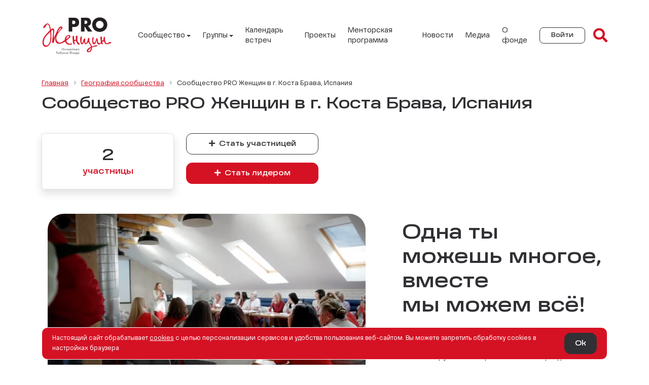

--- FILE ---
content_type: text/html; charset=UTF-8
request_url: https://pro-women.org/city-community/10320/
body_size: 30390
content:
<!DOCTYPE html>
<html lang="ru">
	<head>
		
<meta name="format-detection" content="telephone=no">
<meta name="viewport" content="width=device-width, initial-scale=1, viewport-fit=cover"/>
<link rel="apple-touch-icon" sizes="57x57" href="/local/templates/prowomen/assets/img/favicons/apple-icon-57x57.png">
<link rel="apple-touch-icon" sizes="60x60" href="/local/templates/prowomen/assets/img/favicons/apple-icon-60x60.png">
<link rel="apple-touch-icon" sizes="72x72" href="/local/templates/prowomen/assets/img/favicons/apple-icon-72x72.png">
<link rel="apple-touch-icon" sizes="76x76" href="/local/templates/prowomen/assets/img/favicons/apple-icon-76x76.png">
<link rel="apple-touch-icon" sizes="114x114" href="/local/templates/prowomen/assets/img/favicons/apple-icon-114x114.png">
<link rel="apple-touch-icon" sizes="120x120" href="/local/templates/prowomen/assets/img/favicons/apple-icon-120x120.png">
<link rel="apple-touch-icon" sizes="144x144" href="/local/templates/prowomen/assets/img/favicons/apple-icon-144x144.png">
<link rel="apple-touch-icon" sizes="152x152" href="/local/templates/prowomen/assets/img/favicons/apple-icon-152x152.png">
<link rel="apple-touch-icon" sizes="180x180" href="/local/templates/prowomen/assets/img/favicons/apple-icon-180x180.png">
<link rel="icon" type="image/png" sizes="192x192"  href="/local/templates/prowomen/assets/img/favicons/android-icon-192x192.png">
<link rel="icon" type="image/png" sizes="32x32" href="/local/templates/prowomen/assets/img/favicons/favicon-32x32.png">
<link rel="icon" type="image/png" sizes="96x96" href="/local/templates/prowomen/assets/img/favicons/favicon-96x96.png">
<link rel="icon" type="image/png" sizes="16x16" href="/local/templates/prowomen/assets/img/favicons/favicon-16x16.png">
<link rel="manifest" href="/local/templates/prowomen/assets/img/favicons/manifest.json">
<link rel="shortcut icon" type="image/x-icon" href="/local/templates/prowomen/assets/img/favicons/favicon.ico">
<meta name="msapplication-TileColor" content="#ffffff">
<meta name="msapplication-TileImage" content="/local/templates/prowomen/assets/img/favicons/ms-icon-144x144.png">
<meta name="theme-color" content="#ffffff">

<meta property="og:locale" content="ru_RU">
<meta property="og:type" content="website">
<meta property="og:title" content="Открытое женское сообщество">
<meta property="og:description" content="для взаимной поддержки, обмена опытом и реализации идей и проектов">
<meta property="og:url" content="https://pro-women.org/city-community/10320/">
<meta property="og:site_name" content="PRO Женщин - Открытое женское сообщество">
<meta property="og:image" content="https://pro-women.org/local/templates/prowomen/assets/img/logo-open-graph.jpg">

<link rel="canonical" href="https://pro-women.org/city-community/10320/" />

<meta http-equiv="Content-Type" content="text/html; charset=UTF-8" />
<link href="/bitrix/cache/css/s1/prowomen/page_2e717e4c587a38649ac27d086438af26/page_2e717e4c587a38649ac27d086438af26_v1.css?176772094424472" type="text/css"  rel="stylesheet" />
<link href="/bitrix/cache/css/s1/prowomen/template_7e40e5aebede1ab8a6ae1812cd2541a7/template_7e40e5aebede1ab8a6ae1812cd2541a7_v1.css?1768581664304073" type="text/css"  data-template-style="true" rel="stylesheet" />
<title>Сообщество PRO Женщин в г. Коста Брава, Испания</title>

<script data-skip-moving="true">
	window.ruLang = 1;
	window.isAuthorizedUser = 0;
	window.isUserPhoneExist = 0;
	window.isUserCityExist = 0;

			
	// navigator?.serviceWorker?.getRegistrations().then(registrations => {
	// 	for (const registration of registrations) {
	// 		registration.unregister();
	// 	}
	// });
</script>
	</head>
	<body>
		
		<div class="main-wrapper overflow-hidden">
							<header class="header position-relative">
					<div class="container">
						<div class="row align-items-center">
							<div class="col-3 col-md-2">
								<a href="/" class="header__logo">
	<img
		loading="lazy"
		class="header__logo-img h-auto"
					src="/local/templates/prowomen/assets/img/logo.svg"
				alt="Pro Women Logo"
		width="1"
		height="1"
	>
</a>
							</div>
															<div class="col-9 col-md-10 d-flex align-items-center justify-content-end header-info-wrap">
									
	<i
		class="fa fa-bars text-danger fa-2x d-xl-none me-3 cursor-pointer"
		data-bs-toggle="offcanvas"
		data-bs-target="#headerNavbar"
		aria-controls="headerNavbar"
	></i>

	<div id="headerNavbar" class="header__navbar offcanvas-xl offcanvas-start">
		<div class="offcanvas-header">
			<div class="offcanvas-title d-flex align-items-center">
				<img loading="lazy" src="/local/templates/prowomen/assets/img/logo.svg" width="60" height="32" alt="Pro Women Logo">
			</div>
			<button type="button" class="btn-close" data-bs-dismiss="offcanvas" data-bs-target="#headerNavbar" aria-label="Close"></button>
		</div>
		<div class="offcanvas-body">
			<ul class="d-flex flex-column flex-xl-row list-unstyled align-items-xl-center m-0">
									<li class="nav-item me-xl-4 me-lg-3 mb-xl-0 mb-3 dropdown position-static">
													<span class="nav-link dropdown-toggle js-dropdown-toggle cursor-pointer ">Сообщество</span>
							<div class="header__navbar-inner">
								<div class="header__navbar-inner-body">
									<div class="container p-0 px-xl-2">
										<div class="row">
																							<div class="col-12 col-xl-12 mb-3 mb-xl-0">
													<div class="header__navbar-inner-body-title">Сообщество</div>
																											<ul class="list-unstyled">
																																															<li class="mb-lg-2 mb-3 header__navbar-inner-body-item">
																																			<a
																			class="header__navbar-inner-body-item-link"
																			href="/about-community/"
																		>Подробнее</a>
																																	</li>
																																															<li class="mb-lg-2 mb-3 header__navbar-inner-body-item">
																																			<a
																			class="header__navbar-inner-body-item-link"
																			href="/structure/"
																		>Структура</a>
																																	</li>
																																															<li class="mb-lg-2 mb-3 header__navbar-inner-body-item">
																																			<a
																			class="header__navbar-inner-body-item-link"
																			href="/representatives/"
																		>Региональные представители</a>
																																	</li>
																																															<li class="mb-lg-2 mb-3 header__navbar-inner-body-item">
																																			<a
																			class="header__navbar-inner-body-item-link"
																			href="/city-community/"
																		>География сообщества</a>
																																	</li>
																																															<li class="mb-lg-2 mb-3 header__navbar-inner-body-item">
																																			<a
																			class="header__navbar-inner-body-item-link"
																			href="/questions-answers/"
																		>Вопрос-ответ</a>
																																	</li>
																																															<li class="mb-lg-2 mb-3 header__navbar-inner-body-item">
																																			<a
																			class="header__navbar-inner-body-item-link"
																			href="/manifest/"
																		>Манифест</a>
																																	</li>
																													</ul>
																									</div>
																					</div>
									</div>
								</div>

																
<div class="header__navbar-inner-footer d-none d-xl-block">
	<div class="container d-flex align-items-center">
		<span class="header__navbar-inner-footer-text">Мы в соцсетях</span>
		<a class="header__navbar-inner-footer-link" rel="nofollow noopener" target="_blank"
			href="https://vk.com/pro_women_rf">
			<i class="fab fa-vk fa-lg"></i>
		</a>
		<a class="header__navbar-inner-footer-link" rel="nofollow noopener" target="_blank"
			href="https://t.me/prowomencommunity">
			<i class="fab fa-telegram fa-lg"></i>
		</a>
	</div>
</div>							</div>
											</li>
									<li class="nav-item me-xl-4 me-lg-3 mb-xl-0 mb-3 dropdown position-static">
													<span class="nav-link dropdown-toggle js-dropdown-toggle cursor-pointer ">Группы</span>
							<div class="header__navbar-inner">
								<div class="header__navbar-inner-body">
									<div class="container p-0 px-xl-2">
										<div class="row">
																							<div class="col-12 col-xl-6 mb-3 mb-xl-0">
													<div class="header__navbar-inner-body-title">О группах</div>
																											<ul class="list-unstyled">
																																															<li class="mb-lg-2 mb-3 header__navbar-inner-body-item">
																																			<a
																			class="header__navbar-inner-body-item-link"
																			href="/groups/add/"
																		>Создать группу</a>
																																	</li>
																																															<li class="mb-lg-2 mb-3 header__navbar-inner-body-item">
																																			<a
																			class="header__navbar-inner-body-item-link"
																			href="/groups/find/"
																		>Вступить в группу</a>
																																	</li>
																																																																		<li class="mb-lg-2 mb-3 header__navbar-inner-body-item">
																			<a href="/personal/" class="badge bg-danger fw-normal text-light">Войдите в аккаунт</a>
																		</li>
																																																	<li class="mb-lg-2 mb-3 header__navbar-inner-body-item">
																																			<div class="header__navbar-inner-body-item-link disabled">Мои группы</div>
																																	</li>
																													</ul>
																									</div>
																							<div class="col-12 col-xl-6 mb-3 mb-xl-0">
													<div class="header__navbar-inner-body-title">Встречи групп</div>
																											<ul class="list-unstyled">
																																															<li class="mb-lg-2 mb-3 header__navbar-inner-body-item">
																																			<a
																			class="header__navbar-inner-body-item-link"
																			href="/events/"
																		>Календарь встреч</a>
																																	</li>
																																																																		<li class="mb-lg-2 mb-3 header__navbar-inner-body-item">
																			<a href="/personal/" class="badge bg-danger fw-normal text-light">Войдите в аккаунт</a>
																		</li>
																																																	<li class="mb-lg-2 mb-3 header__navbar-inner-body-item">
																																			<div class="header__navbar-inner-body-item-link disabled">Добавить встречу</div>
																																	</li>
																													</ul>
																									</div>
																					</div>
									</div>
								</div>

																
<div class="header__navbar-inner-footer d-none d-xl-block">
	<div class="container d-flex align-items-center">
		<span class="header__navbar-inner-footer-text">Мы в соцсетях</span>
		<a class="header__navbar-inner-footer-link" rel="nofollow noopener" target="_blank"
			href="https://vk.com/pro_women_rf">
			<i class="fab fa-vk fa-lg"></i>
		</a>
		<a class="header__navbar-inner-footer-link" rel="nofollow noopener" target="_blank"
			href="https://t.me/prowomencommunity">
			<i class="fab fa-telegram fa-lg"></i>
		</a>
	</div>
</div>							</div>
											</li>
									<li class="nav-item me-xl-4 me-lg-3 mb-xl-0 mb-3">
													<a class="nav-link " href="/events/" >Календарь встреч</a>
											</li>
									<li class="nav-item me-xl-4 me-lg-3 mb-xl-0 mb-3">
													<a class="nav-link " href="/community-projects/" >Проекты</a>
											</li>
									<li class="nav-item me-xl-4 me-lg-3 mb-xl-0 mb-3">
													<a class="nav-link " href="/mentoring/" >Менторская программа</a>
											</li>
									<li class="nav-item me-xl-4 me-lg-3 mb-xl-0 mb-3">
													<a class="nav-link " href="/news/" >Новости</a>
											</li>
									<li class="nav-item me-xl-4 me-lg-3 mb-xl-0 mb-3">
													<a class="nav-link " href="/media/" >Медиа</a>
											</li>
									<li class="nav-item me-xl-4 me-lg-3 mb-xl-0 mb-3">
													<a class="nav-link " href="/about-fund/" >О фонде</a>
											</li>
							</ul>
		</div>
	</div>
									
	<a
		href="/personal/?backurl=/city-community/10320/"
		class="btn btn-outline-dark btn-sm header__auth text-nowrap"
	>Войти</a>
									<div class="d-flex ms-3">
										
<i class="fa fa-search text-danger fa-2x cursor-pointer js-search-form"></i>
									</div>
								</div>
													</div>
					</div>
				</header>
						<main class="content container">
									<div class="">
						<div class="bx-breadcrumb-wrap overflow-hidden mb-3"><div class="d-flex flex-nowrap bx-breadcrumb align-items-center" itemprop="http://schema.org/breadcrumb" itemscope itemtype="http://schema.org/BreadcrumbList">
			<div class="bx-breadcrumb-item" itemprop="itemListElement" itemscope itemtype="http://schema.org/ListItem">
				
				<a href="/" title="Главная" itemprop="item">
					<span itemprop="name">Главная</span>
				</a>
				<meta itemprop="position" content="1" />
			</div>
			<div class="bx-breadcrumb-item" itemprop="itemListElement" itemscope itemtype="http://schema.org/ListItem">
				<i class="fa fa-angle-right"></i>
				<a href="/city-community/" title="География сообщества" itemprop="item">
					<span itemprop="name">География сообщества</span>
				</a>
				<meta itemprop="position" content="2" />
			</div>
			<div class="bx-breadcrumb-item">
				<i class="fa fa-angle-right"></i>
				<span>Сообщество PRO Женщин в г. Коста Брава, Испания</span>
			</div></div></div>													<h1 class="title">Сообщество PRO Женщин в г. Коста Брава, Испания</h1>
											</div>
								


<div class="row mb-5">
				<div class="col-12 col-lg-3 col-md-4 text-center h-100 m-h-auto mt-3 mt-md-0">
			<div class="p-4 border shadow bg-white rounded h-100 d-flex align-items-center justify-content-center flex-column">
				<div class="h2 mb-1">2</div>
				<div class="text-danger h6 mb-0">участницы</div>
			</div>
		</div>
			<div class="col-lg-3 col-12 mt-3 mt-lg-0">
		<div class="mb-3">
			<a href="/personal/?register=yes" class="btn btn-outline-dark btn-block w-100">
				<i class="fa fa-plus me-1"></i>
				Стать участницей			</a>
		</div>
		<a href="/groups/add/?register=yes" class="btn btn-danger btn-block w-100">
			<i class="fa fa-plus me-1"></i>
			Стать лидером		</a>
	</div>
</div>

<div id="index-intro" class="index-intro mb-5">
	<div class="container">
		<div class="row align-items-center">
			<div class="col-lg-7 col-12 mb-4 mb-lg-0">
				<video
					class="w-100 rounded-5"
					controls
					playsinline
					preload="auto"
					loop
					muted
					autoplay
				>
					<source data-src="/upload/index-about.mp4" type="video/mp4">
				</video>
			</div>
			<div class="col-lg-5 col-12">
				<div class="ps-lg-5">
					<div class="index-intro-info__title">Одна ты можешь многое, вместе<br>мы можем всё!</div>
					<div class="index-intro-info__text">Часто, чтобы реализовать себя в любимом деле, нам не хватает лишь уверенности в себе и поддержки близких. Группы сообщества PRO&nbsp;Женщин дают именно такую поддержку и решимость сделать шаг к своей мечте!</div>
				</div>
			</div>
		</div>
	</div>
</div>

<div class="h5 text-center mb-4 pb-2 lh26">В твоём городе пока нет групп и регионального представителя. Но есть участницы — а значит, всё уже началось!<br>
Впереди — новые знакомства, события и инициативы, которые будут менять тебя и твой город. Стань частью этого пути с самого начала. Выбери роль и присоединяйся к сообществу. Всё получится!</div>



<div class="index-community" id="index-community">
	<div class="container">
				<div class="rounded-block rounded-block--lider text-white mb-4">
			<div class="row position-relative">
				<div class="col-lg-5 col-xl-4 col-12">
					<div class="rounded-block__title">Лидер</div>
					<div class="rounded-block__text d-md-none mb-4">Создает группу из 5—10 участниц в своем городе. Проводит регулярные встречи офлайн/онлайн. Поддерживает участниц в их целях и проектах!</div>
					<div>
						<a onclick="ym(64628587,'reachGoal','leaderregmain');" href="/groups/add/?register=yes" class="btn btn-light"><i class="me-1 fas fa-long-arrow-alt-right small"></i>Стать лидером</a>
					</div>
				</div>
				<div class="col-lg-6 col-12 d-flex justify-content-center flex-column">
					<div class="rounded-block__text d-md-block d-none mt-md-3 mt-lg-0">Создает группу из 5—10 участниц в своем городе. Проводит регулярные встречи офлайн/онлайн. Поддерживает участниц в их целях и проектах!</div>
					<div class="collapse w-100" id="liderCollapse">
						<ul class="rounded-block__list">
															<li>Изучи <a class="text-white text-underline" href="/upload/iblock/174/bky32xyrvj9we45k685osekc42bxu32c.pdf">«Настольную книгу лидера»</a>: про ценности, миссию, методику ведения группы и возможности лидеров PRO Женщин.</li>
															<li>Создай <a class="text-white text-underline" href="/groups/add/">свою группу</a> и пригласи участниц: знакомых, подруг, коллег или друзей в социальных сетях.</li>
															<li>Проводи <a class="text-white text-underline" href="/events/">встречи</a> офлайн/онлайн 2 раза в месяц, поддерживая участниц.</li>
															<li>Пиши историю встреч своей группы. Радуйтесь успехам друг друга!</li>
													</ul>
					</div>
				</div>
				<div class="col-lg-1 col-xl-2 align-items-center justify-content-end d-flex">
					<div class="index-community__collapse-wrap collapsed border" data-bs-toggle="collapse" data-bs-target="#liderCollapse" role="button" aria-expanded="false" aria-controls="liderCollapse" aria-label="Plus">
						<i class="fa fa-plus"></i>
					</div>
				</div>
			</div>
		</div>
		<div class="rounded-block rounded-block--participant text-white">
			<div class="row position-relative">
				<div class="col-lg-5 col-xl-4 col-12">
					<div class="rounded-block__title">Участница</div>
					<div class="rounded-block__text  d-md-none mb-4">Присоединяется к группе в своем городе. Реализует цели, мечты и проекты при поддержке единомышленниц!</div>
					<div>
						<a class="btn btn-danger" href="/personal/?register=yes"><i class="me-1 fas fa-long-arrow-alt-right small"></i>Стать участницей</a>
					</div>
				</div>
				<div class="col-lg-6 col-12 d-flex justify-content-center flex-column">
					<div class="rounded-block__text d-md-block d-none mt-md-3 mt-lg-0">Присоединяется к группе в своем городе. Реализует цели, мечты и проекты при поддержке единомышленниц!</div>
					<div class="collapse w-100" id="participantCollapse">
						<ul class="rounded-block__list">
															<li>Найди одну или несколько групп в своем городе, которые тебе интересны, смело вступай и участвуй во встречах.</li>
															<li>Делись целями и мечтами с со-группницами, поддерживай своим опытом, делами и идеями других участниц.</li>
															<li>Следи за <a href="/news/" class="text-white text-underline">новостями</a> и инициативами PRO Женщин и используй все возможности сообщества!</li>
													</ul>
					</div>
				</div>
				<div class="col-lg-1 col-xl-2 align-items-center justify-content-end d-flex">
					<div class="index-community__collapse-wrap collapsed border" data-bs-toggle="collapse" data-bs-target="#participantCollapse" role="button" aria-expanded="false" aria-controls="participantCollapse" aria-label="Plus">
						<i class="fa fa-plus"></i>
					</div>
				</div>
			</div>
		</div>
			</div>
</div>


<div class="mb-5">
    
</div>



											</main>							<footer class="footer">
					<div class="container">
						<div class="row">
							<div class="col-lg-6 col-12">
								<div class="row">
									<div class="col-12 col-sm-6 col-lg-12">
										<div class="footer__info">
	<a tabindex="-1" aria-hidden="true" href="mailto:pro-women@rybakovfoundation.org" class="footer__info-email text-nowrap">pro-women@rybakovfoundation.org</a>
	<div class="footer__info-text">г. Москва, Ленинградский проспект, дом 36, стр. 11</div>
</div>

<script type="application/ld+json">
{
  "@context": "https://schema.org",
  "@type": "Organization",
  "address": {
	"@type": "PostalAddress",
	"addressLocality": "Москва, Россия",
	"postalCode": "125167",
	"streetAddress": "Ленинградский проспект, дом 36, стр. 11"
  },
  "email": "pro-women@rybakovfoundation.org",
  "name": "Pro Женщин",
  "telephone": "+7 (800) 700-75-71"
}
</script>
									</div>
									<div class="col-12 col-sm-6 col-lg-12 text-start text-sm-end text-lg-start">
										<div class="footer__social">
	<a aria-label="vkontakte" rel="nofollow noopener" target="_blank" href="https://vk.com/pro_women_rf" class="footer__social-link"><i class="fab fa-vk"></i></a>
	<a aria-label="telegram" rel="nofollow noopener" target="_blank" href="https://t.me/prowomencommunity" class="footer__social-link"><i class="fab fa-telegram-plane"></i></a>
	<a aria-label="email" rel="nofollow noopener" target="_blank" href="mailto:pro-women@rybakovfoundation.org" class="footer__social-link"><i class="fa fa-envelope"></i></a>
</div>
									</div>
									<div class="col-12">
										<div class="footer__subscribe">
	<div class="footer__subscribe-title">Подписаться на рассылку</div>
	
<div class="subscription subscription--dark">
	<form action="/ajax/subscribe" method="POST" class="js-subscription-form">
		<input type="hidden" name="sessid" id="sessid" value="e9c19c3ce3b030008054a5ccbfaefe2b" />		<div class="d-flex flex-column flex-sm-row">
			<input
				class="subscription__input js-subscription-input me-sm-3 mb-3 mb-sm-0"
				type="email"
				placeholder="Твой email"
				name="email"
				required
			/>
			<button
				type="submit"
				class="btn  btn-danger js-subscription-submit text-nowrap"
			>
				Подписаться		</button>
		</div>
		<div class="subscription__error js-subscription-error d-none"></div>
		<div class="subscription__note opacity-50  js-subscription-note">Нажимая «Подписаться», я даю согласие на <a href="/personal-data/" target="_blank">обработку своих персональных данных</a>, принимаю <a href="/terms-of-use/" target="_blank">пользовательское соглашение</a> и соглашаюсь с <a href="/privacy-policy/">политикой конфиденциальности</a>, а также <a href="/mailing/">разрешаю отправлять мне письма</a> от сообщества PRO Женщин.</div>
		<div class="js-subscription-result subscription__result d-none"><i class="fas fa-check-circle"></i> Готово! Ты подписалась на рассылку новостей и интересных событий PRO&nbsp;Женщин. Подтверди пожалуйста свою подписку, чтобы письма не потерялись в пути.</div>
	</form>
</div>
</div>									</div>
								</div>
							</div>
							<div class="col-lg-6 col-12">
								<div class="row">
									<div class="col-12 col-sm-6 mb-4 mb-lg-0">
										
	<div class="bottom-menu">
					<div class="bottom-menu__title">Сообщество</div>
																<div class="bottom-menu__item">
					<a href="/about-community/" class="bottom-menu__item-link  ">Подробнее</a>
				</div>
												<div class="bottom-menu__item">
					<a href="/representatives/" class="bottom-menu__item-link  ">Региональные представители</a>
				</div>
												<div class="bottom-menu__item">
					<a href="/city-community/" class="bottom-menu__item-link   text-danger">География сообщества</a>
				</div>
												<div class="bottom-menu__item">
					<a href="/media/history/" class="bottom-menu__item-link  ">Интервью</a>
				</div>
												<div class="bottom-menu__item">
					<a href="/news/" class="bottom-menu__item-link  ">Новости</a>
				</div>
												<div class="bottom-menu__item">
					<a href="/structure/" class="bottom-menu__item-link  ">Структура сообщества</a>
				</div>
												<div class="bottom-menu__item">
					<a href="/questions-answers/" class="bottom-menu__item-link  ">Вопрос-ответ</a>
				</div>
						</div>
									</div>
									<div class="col-12 col-sm-6 mb-4 mb-lg-0">
										
	<div class="bottom-menu">
					<div class="bottom-menu__title">Фонд</div>
																<div class="bottom-menu__item">
					<a href="/about-fund/" class="bottom-menu__item-link  ">О фонде</a>
				</div>
												<div class="bottom-menu__item">
					<a href="/about-fund/#donate" class="bottom-menu__item-link  ">Поддержать нас</a>
				</div>
												<div class="bottom-menu__item">
					<a href="/about-fund/#media" class="bottom-menu__item-link  ">Для СМИ</a>
				</div>
						</div>
									</div>
								</div>
							</div>
						</div>
						<div class="row flex-column-reverse flex-column-reverse flex-sm-row">
							<div class="col-sm-7 col-md-6 col-12">
								<div class="footer__copyright">&copy; PRO&nbsp;Женщин. Все права защищены. 2026</div>							</div>
							<div class="col-sm-5 col-md-6 col-12 mb-3 mb-sm-0">
								<div class="lang-changer__wrapper lang-changer__wrapper--dark justify-content-sm-end justify-content-lg-start">
	<div class="js-lang-changer lang-changer cursor-pointer">
		<span class="lang-changer__circle"></span>
	</div>
	<span class="lang-changer__text">English Version</span>
</div>							</div>
						</div>
					</div>
				</footer>
					</div>
		
<div class="cookie-block js-cookie-block">
	<div class="container">
		<div class="cookie-block__inner d-flex flex-column flex-sm-row align-items-center w-100">
			<div class="w-100">Настоящий сайт обрабатывает <a href="/cookies/" target="_blank">сookies</a> с целью персонализации сервисов и удобства пользования веб-сайтом. Вы можете запретить обработку сookies в настройках браузера</div>
			<button class="btn btn-dark ms-sm-3 mt-3 mt-sm-0 col-12 col-sm-auto js-hide-cookie" type="button">Ok</button>
		</div>
	</div>
</div>

		

		 <noscript><div><img loading="lazy" src="https://mc.yandex.ru/watch/64628587" style="position:absolute; left:-9999px;" alt="" /></div></noscript>

	<script type="text/javascript"  src="/bitrix/cache/js/s1/prowomen/template_285fd04e27df7c2b21ff7a157bfa1022/template_285fd04e27df7c2b21ff7a157bfa1022_v1.js?1768245796255661"></script>
<script type="text/javascript"  src="/bitrix/cache/js/s1/prowomen/page_cf2e2c5c4ac42e07e0dc5c82fa47258e/page_cf2e2c5c4ac42e07e0dc5c82fa47258e_v1.js?1765957420194500"></script>
<script type="text/javascript">var _ba = _ba || []; _ba.push(["aid", "08e38d0c31031440a61839f4f339a407"]); _ba.push(["host", "pro-women.org"]); (function() {var ba = document.createElement("script"); ba.type = "text/javascript"; ba.async = true;ba.src = (document.location.protocol == "https:" ? "https://" : "http://") + "bitrix.info/ba.js";var s = document.getElementsByTagName("script")[0];s.parentNode.insertBefore(ba, s);})();</script>



<script async type="text/javascript">(function(m,e,t,r,i,k,a){m[i]=m[i]||function(){(m[i].a=m[i].a||[]).push(arguments)}; m[i].l=1*new Date();k=e.createElement(t),a=e.getElementsByTagName(t)[0],k.async=1,k.src=r,a.parentNode.insertBefore(k,a)}) (window, document, "script", "https://cdn.jsdelivr.net/npm/yandex-metrica-watch/tag.js", "ym"); ym(64628587, "init", { clickmap:true, trackLinks:true, accurateTrackBounce:true, webvisor:true });</script><script async type="text/javascript">(window.Image ? (new Image()) : document.createElement('img')).src = 'https://vk.com/rtrg?p=VK-RTRG-207709-1BKft';</script>
</body>
</html>


--- FILE ---
content_type: text/css
request_url: https://pro-women.org/bitrix/cache/css/s1/prowomen/page_2e717e4c587a38649ac27d086438af26/page_2e717e4c587a38649ac27d086438af26_v1.css?176772094424472
body_size: 24472
content:


/* Start:/local/templates/prowomen/components/bitrix/news.detail/city-detail/style.css?176772094119265*/
.index-title{font-family:Grandis,Arial,Helvetica,sans-serif;font-size:24px;line-height:32px;margin-bottom:40px}.index-news{background:#fff;border-radius:85px 85px 0 0;margin:-85px 0 137px;padding:119px 0 0;z-index:2}@media(width > 768px)and (width < 991.98px){.index-news{margin-bottom:70px;padding-top:60px}}@media(width < 767.98px){.index-news{border-radius:25px 25px 0 0;margin-bottom:77px;padding-top:40px}}.index-community{margin-bottom:157px}@media(width < 767.98px){.index-community{margin-bottom:70px}}.index-community__title{font-family:Grandis Extended,Arial,Helvetica,sans-serif;font-size:40px;font-weight:500;line-height:48px;margin-bottom:32px}@media(width > 768px)and (width < 991.98px){.index-community__title{font-size:34px;line-height:42px}}@media(width < 767.98px){.index-community__title{font-size:24px;line-height:32px}}.index-community__note{color:rgba(34,32,41,.8);font-size:14px;line-height:24px;margin-top:31px;padding-left:36px;position:relative}@media(width < 767.98px){.index-community__note{font-size:12px;line-height:20px;margin-top:32px}}.index-community__note:before{background:url(/local/templates/prowomen/assets/img/index/crown.svg) 0 0 no-repeat;content:"";height:17px;left:0;position:absolute;top:3px;width:22px}.index-community__collapse-wrap{align-items:center;background:hsla(0,0%,100%,.4);border-radius:24px;color:#fff;display:flex;justify-content:center;min-height:68px;min-width:68px}.index-community__collapse-wrap i{font-size:24px;transition:all .3s ease}.index-community__collapse-wrap:not(.collapsed) i{transform:rotate(45deg)}@media(width < 991.98px){.index-community__collapse-wrap{position:absolute;right:0;top:0}}@media(width < 767.98px){.index-community__collapse-wrap{border-radius:12px;max-height:44px;max-width:44px;min-height:44px;min-width:44px;right:10px;top:-5px}.index-community__collapse-wrap i{font-size:18px}.index-community .btn{margin-bottom:15px;width:100%}}.news-block{margin-bottom:30px}.news-block *{transition:all .3s ease}.news-block__img{border-radius:24px;display:block;margin-bottom:4px}.news-block__img:hover{opacity:.86}.news-block__info{border-bottom:1px solid #e8e9ee;margin:16px 0 12px;padding-bottom:15px}.news-block__info-date{color:#9e98b0;font-size:12px;line-height:18px}.news-block__info-themes{color:#d51224;font-size:12px;line-height:18px}.news-block__info-themes,.news-block__title{font-family:Grandis Extended,Arial,Helvetica,sans-serif;font-weight:500}.news-block__title{color:#000;font-size:16px;line-height:24px}.news-block__title:hover{color:#d51224;text-decoration:none}.news-block__preview-text{font-size:14px;line-height:24px}.news-block__controls{right:18px;top:18px;z-index:9}.news-block__history-status{bottom:18px;left:18px;position:absolute;z-index:8}.news-block__publish-status{left:18px;position:absolute;top:18px;z-index:8}.news-all-link{position:absolute!important;right:13px;top:-52px}@media(max-width:991.98px){.index-news .container{max-width:none;width:auto}.index-news .news-block{flex:0 0 304px;max-width:304px}.index-news .news-wrapper{margin:0 -15px;overflow:auto;padding:0 15px;width:100vw}}@media(max-width:575.98px){.index-news .news-block{flex:0 0 280px;max-width:280px}}.index-slider{margin-bottom:169px}@media(max-width:767.98px){.index-slider{margin-bottom:120px}}.index-slider__block-img{float:right;max-width:none!important}@media(max-width:767.98px){.index-slider__block-img{float:none;max-width:100%!important}}.index-slider__block-img.index-slider__block-img--blur{float:none;margin-left:100px}.index-slider__block-title{font-family:Grandis Extended,Arial,Helvetica,sans-serif;font-size:56px;font-weight:500;line-height:64px;margin-bottom:15px}@media(min-width:768px)and (max-width:991.98px){.index-slider__block-title{font-size:36px;line-height:44px}}@media(max-width:767.98px){.index-slider__block-title{font-size:24px;line-height:32px}}.index-slider__block-text{color:#222029;font-size:20px;line-height:32px;margin-bottom:25px}@media(min-width:768px)and (max-width:991.98px){.index-slider__block-text{font-size:18px;line-height:28px}}@media(max-width:767.98px){.index-slider__block-text{font-size:14px;line-height:24px}}.index-slider__block .btn img{position:relative;top:-1px}@media(max-width:767.98px){.index-slider__block .btn{width:100%}}.index-intro{margin-bottom:150px}@media(max-width:991.98px){.index-intro{margin-bottom:70px}}.index-intro__img{position:relative}.index-intro__img:before{background:rgba(0,0,0,.6);content:"";height:100%;inset:0;position:absolute;width:100%}.index-intro__img:after{align-items:center;bottom:0;color:#fff;content:"";display:flex;font-family:Font Awesome\ 5 Free;font-size:52px;font-style:normal;font-variant:normal;font-weight:700;height:100%;justify-content:center;left:0;line-height:1;pointer-events:none;position:absolute;right:0;text-rendering:auto;top:0;transition:all .3s ease;width:100%}.index-intro__img:hover:after{font-size:62px}.index-intro__img img{opacity:1;transition:all .3s ease}.index-intro__img-iframe,.index-intro__img.active img{opacity:0;pointer-events:none}.index-intro__img-iframe{border:none;border-radius:52px;height:100%;left:0;position:absolute;top:0;transition:all .3s ease;width:100%}.index-intro__img.active:after{opacity:0;pointer-events:none}.index-intro__img.active:before{pointer-events:none}.index-intro__img.active .index-intro__img.active__img-iframe{opacity:1;pointer-events:auto;z-index:2}.index-intro-info{margin:-12px 0 0 -183px;position:relative}@media(max-width:991.98px){.index-intro-info{margin:-35px 0 0;padding:0 40px}}@media(max-width:767.98px){.index-intro-info{margin:-25px 0 0;padding:0 16px}}.index-intro-info__title{font-family:Grandis Extended,Arial,Helvetica,sans-serif;font-size:40px;font-weight:500;line-height:48px;margin-bottom:17px}@media(max-width:767.98px){.index-intro-info__title{font-size:24px;line-height:32px}}.index-intro-info__text{line-height:24px}.youtube__iframe{height:640px}@media(max-width:1199.98px){.youtube__iframe{height:449px}}@media(max-width:991.98px){.youtube__iframe{height:280px}}.youtube__modal-close{right:-30px!important;top:0!important}@media(max-width:575.98px){.youtube__modal-close{right:0!important;top:-30px!important}}.border{border-color:#e5e3eb!important}.h-230{height:230px}.w-18{width:18px}.white-space-pre-wrap{white-space:pre-wrap}.events-calendar__empty-text{font-family:Grandis Extended,Arial,Helvetica,sans-serif;font-size:24px;line-height:31px;opacity:.2}.events-calendar__item{background-color:#fefefe;border:1px solid #fafafa;border-radius:12px;margin-bottom:20px;padding:24px}.events-calendar__item-img{border-radius:50%;margin-right:24px;max-height:60px;max-width:60px;min-height:60px;min-width:60px}.events-calendar__item-title{font-family:Grandis Extended,Arial,Helvetica,sans-serif;font-size:16px;font-weight:500;line-height:20px}.events-calendar__item-preview{color:#8c869b;font-size:14px;line-height:18px;margin:16px 0}.events-calendar__item-footer{color:#d51224}.events-calendar__loader{bottom:0;left:0;position:absolute;right:0;top:0}.events-calendar__nav.nav-pills .nav-link.active,.events-calendar__nav.nav-pills .nav-pills .show>.nav-link{background-color:#d51224}.events-calendar__nav.nav-pills .nav-link{color:#313034}@font-face{font-family:swiper-icons;font-style:normal;font-weight:400;src:url("data:application/font-woff;charset=utf-8;base64, [base64]//wADZ2x5ZgAAAywAAADMAAAD2MHtryVoZWFkAAABbAAAADAAAAA2E2+eoWhoZWEAAAGcAAAAHwAAACQC9gDzaG10eAAAAigAAAAZAAAArgJkABFsb2NhAAAC0AAAAFoAAABaFQAUGG1heHAAAAG8AAAAHwAAACAAcABAbmFtZQAAA/gAAAE5AAACXvFdBwlwb3N0AAAFNAAAAGIAAACE5s74hXjaY2BkYGAAYpf5Hu/j+W2+MnAzMYDAzaX6QjD6/4//Bxj5GA8AuRwMYGkAPywL13jaY2BkYGA88P8Agx4j+/8fQDYfA1AEBWgDAIB2BOoAeNpjYGRgYNBh4GdgYgABEMnIABJzYNADCQAACWgAsQB42mNgYfzCOIGBlYGB0YcxjYGBwR1Kf2WQZGhhYGBiYGVmgAFGBiQQkOaawtDAoMBQxXjg/wEGPcYDDA4wNUA2CCgwsAAAO4EL6gAAeNpj2M0gyAACqxgGNWBkZ2D4/wMA+xkDdgAAAHjaY2BgYGaAYBkGRgYQiAHyGMF8FgYHIM3DwMHABGQrMOgyWDLEM1T9/w8UBfEMgLzE////P/5//f/V/xv+r4eaAAeMbAxwIUYmIMHEgKYAYjUcsDAwsLKxc3BycfPw8jEQA/[base64]/uznmfPFBNODM2K7MTQ45YEAZqGP81AmGGcF3iPqOop0r1SPTaTbVkfUe4HXj97wYE+yNwWYxwWu4v1ugWHgo3S1XdZEVqWM7ET0cfnLGxWfkgR42o2PvWrDMBSFj/IHLaF0zKjRgdiVMwScNRAoWUoH78Y2icB/yIY09An6AH2Bdu/UB+yxopYshQiEvnvu0dURgDt8QeC8PDw7Fpji3fEA4z/PEJ6YOB5hKh4dj3EvXhxPqH/SKUY3rJ7srZ4FZnh1PMAtPhwP6fl2PMJMPDgeQ4rY8YT6Gzao0eAEA409DuggmTnFnOcSCiEiLMgxCiTI6Cq5DZUd3Qmp10vO0LaLTd2cjN4fOumlc7lUYbSQcZFkutRG7g6JKZKy0RmdLY680CDnEJ+UMkpFFe1RN7nxdVpXrC4aTtnaurOnYercZg2YVmLN/d/gczfEimrE/fs/bOuq29Zmn8tloORaXgZgGa78yO9/cnXm2BpaGvq25Dv9S4E9+5SIc9PqupJKhYFSSl47+Qcr1mYNAAAAeNptw0cKwkAAAMDZJA8Q7OUJvkLsPfZ6zFVERPy8qHh2YER+3i/BP83vIBLLySsoKimrqKqpa2hp6+jq6RsYGhmbmJqZSy0sraxtbO3sHRydnEMU4uR6yx7JJXveP7WrDycAAAAAAAH//wACeNpjYGRgYOABYhkgZgJCZgZNBkYGLQZtIJsFLMYAAAw3ALgAeNolizEKgDAQBCchRbC2sFER0YD6qVQiBCv/H9ezGI6Z5XBAw8CBK/m5iQQVauVbXLnOrMZv2oLdKFa8Pjuru2hJzGabmOSLzNMzvutpB3N42mNgZGBg4GKQYzBhYMxJLMlj4GBgAYow/P/PAJJhLM6sSoWKfWCAAwDAjgbRAAB42mNgYGBkAIIbCZo5IPrmUn0hGA0AO8EFTQAA") format("woff")}:root{--swiper-theme-color:#007aff}:host{display:block;margin-left:auto;margin-right:auto;position:relative;z-index:1}.swiper{display:block;list-style:none;margin-left:auto;margin-right:auto;overflow:hidden;padding:0;position:relative;z-index:1}.swiper-vertical>.swiper-wrapper{flex-direction:column}.swiper-wrapper{box-sizing:content-box;display:flex;height:100%;position:relative;transition-property:transform;transition-timing-function:var(--swiper-wrapper-transition-timing-function,initial);width:100%;z-index:1}.swiper-android .swiper-slide,.swiper-ios .swiper-slide,.swiper-wrapper{transform:translateZ(0)}.swiper-horizontal{touch-action:pan-y}.swiper-vertical{touch-action:pan-x}.swiper-slide{display:block;flex-shrink:0;height:100%;position:relative;transition-property:transform;width:100%}.swiper-slide-invisible-blank{visibility:hidden}.swiper-autoheight,.swiper-autoheight .swiper-slide{height:auto}.swiper-autoheight .swiper-wrapper{align-items:flex-start;transition-property:transform,height}.swiper-backface-hidden .swiper-slide{backface-visibility:hidden;transform:translateZ(0)}.swiper-3d.swiper-css-mode .swiper-wrapper{perspective:1200px}.swiper-3d .swiper-wrapper{transform-style:preserve-3d}.swiper-3d{perspective:1200px}.swiper-3d .swiper-cube-shadow,.swiper-3d .swiper-slide{transform-style:preserve-3d}.swiper-css-mode>.swiper-wrapper{-ms-overflow-style:none;overflow:auto;scrollbar-width:none}.swiper-css-mode>.swiper-wrapper::-webkit-scrollbar{display:none}.swiper-css-mode>.swiper-wrapper>.swiper-slide{scroll-snap-align:start start}.swiper-css-mode.swiper-horizontal>.swiper-wrapper{scroll-snap-type:x mandatory}.swiper-css-mode.swiper-vertical>.swiper-wrapper{scroll-snap-type:y mandatory}.swiper-css-mode.swiper-free-mode>.swiper-wrapper{scroll-snap-type:none}.swiper-css-mode.swiper-free-mode>.swiper-wrapper>.swiper-slide{scroll-snap-align:none}.swiper-css-mode.swiper-centered>.swiper-wrapper:before{content:"";flex-shrink:0;order:9999}.swiper-css-mode.swiper-centered>.swiper-wrapper>.swiper-slide{scroll-snap-align:center center;scroll-snap-stop:always}.swiper-css-mode.swiper-centered.swiper-horizontal>.swiper-wrapper>.swiper-slide:first-child{margin-inline-start:var(--swiper-centered-offset-before)}.swiper-css-mode.swiper-centered.swiper-horizontal>.swiper-wrapper:before{height:100%;min-height:1px;width:var(--swiper-centered-offset-after)}.swiper-css-mode.swiper-centered.swiper-vertical>.swiper-wrapper>.swiper-slide:first-child{margin-block-start:var(--swiper-centered-offset-before)}.swiper-css-mode.swiper-centered.swiper-vertical>.swiper-wrapper:before{height:var(--swiper-centered-offset-after);min-width:1px;width:100%}.swiper-3d .swiper-slide-shadow,.swiper-3d .swiper-slide-shadow-bottom,.swiper-3d .swiper-slide-shadow-left,.swiper-3d .swiper-slide-shadow-right,.swiper-3d .swiper-slide-shadow-top{height:100%;left:0;pointer-events:none;position:absolute;top:0;width:100%;z-index:10}.swiper-3d .swiper-slide-shadow{background:rgba(0,0,0,.15)}.swiper-3d .swiper-slide-shadow-left{background-image:linear-gradient(270deg,rgba(0,0,0,.5),transparent)}.swiper-3d .swiper-slide-shadow-right{background-image:linear-gradient(90deg,rgba(0,0,0,.5),transparent)}.swiper-3d .swiper-slide-shadow-top{background-image:linear-gradient(0deg,rgba(0,0,0,.5),transparent)}.swiper-3d .swiper-slide-shadow-bottom{background-image:linear-gradient(180deg,rgba(0,0,0,.5),transparent)}.swiper-lazy-preloader{border:4px solid var(--swiper-preloader-color,var(--swiper-theme-color));border-radius:50%;border-top:4px solid transparent;box-sizing:border-box;height:42px;left:50%;margin-left:-21px;margin-top:-21px;position:absolute;top:50%;transform-origin:50%;width:42px;z-index:10}.swiper-watch-progress .swiper-slide-visible .swiper-lazy-preloader,.swiper:not(.swiper-watch-progress) .swiper-lazy-preloader{animation:swiper-preloader-spin 1s linear infinite}.swiper-lazy-preloader-white{--swiper-preloader-color:#fff}.swiper-lazy-preloader-black{--swiper-preloader-color:#000}@keyframes swiper-preloader-spin{0%{transform:rotate(0deg)}to{transform:rotate(1turn)}}.swiper-fade.swiper-free-mode .swiper-slide{transition-timing-function:ease-out}.swiper-fade .swiper-slide{pointer-events:none;transition-property:opacity}.swiper-fade .swiper-slide .swiper-slide{pointer-events:none}.swiper-fade .swiper-slide-active,.swiper-fade .swiper-slide-active .swiper-slide-active{pointer-events:auto}.swiper-pagination{position:absolute;text-align:center;transform:translateZ(0);transition:opacity .3s;z-index:10}.swiper-pagination.swiper-pagination-hidden{opacity:0}.swiper-pagination-disabled>.swiper-pagination,.swiper-pagination.swiper-pagination-disabled{display:none!important}.swiper-horizontal>.swiper-pagination-bullets,.swiper-pagination-bullets.swiper-pagination-horizontal,.swiper-pagination-custom,.swiper-pagination-fraction{bottom:var(--swiper-pagination-bottom,8px);left:0;top:var(--swiper-pagination-top,auto);width:100%}.swiper-pagination-bullets-dynamic{font-size:0;overflow:hidden}.swiper-pagination-bullets-dynamic .swiper-pagination-bullet{position:relative;transform:scale(.33)}.swiper-pagination-bullets-dynamic .swiper-pagination-bullet-active,.swiper-pagination-bullets-dynamic .swiper-pagination-bullet-active-main{transform:scale(1)}.swiper-pagination-bullets-dynamic .swiper-pagination-bullet-active-prev{transform:scale(.66)}.swiper-pagination-bullets-dynamic .swiper-pagination-bullet-active-prev-prev{transform:scale(.33)}.swiper-pagination-bullets-dynamic .swiper-pagination-bullet-active-next{transform:scale(.66)}.swiper-pagination-bullets-dynamic .swiper-pagination-bullet-active-next-next{transform:scale(.33)}.swiper-pagination-bullet{background:var(--swiper-pagination-bullet-inactive-color,#000);border-radius:var(--swiper-pagination-bullet-border-radius,50%);display:inline-block;height:var(--swiper-pagination-bullet-height,var(--swiper-pagination-bullet-size,8px));opacity:var(--swiper-pagination-bullet-inactive-opacity,.2);width:var(--swiper-pagination-bullet-width,var(--swiper-pagination-bullet-size,8px))}button.swiper-pagination-bullet{-webkit-appearance:none;-moz-appearance:none;appearance:none;border:none;box-shadow:none;margin:0;padding:0}.swiper-pagination-clickable .swiper-pagination-bullet{cursor:pointer}.swiper-pagination-bullet:only-child{display:none!important}.swiper-pagination-bullet-active{background:var(--swiper-pagination-color,var(--swiper-theme-color));opacity:var(--swiper-pagination-bullet-opacity,1)}.swiper-pagination-vertical.swiper-pagination-bullets,.swiper-vertical>.swiper-pagination-bullets{left:var(--swiper-pagination-left,auto);right:var(--swiper-pagination-right,8px);top:50%;transform:translate3d(0,-50%,0)}.swiper-pagination-vertical.swiper-pagination-bullets .swiper-pagination-bullet,.swiper-vertical>.swiper-pagination-bullets .swiper-pagination-bullet{display:block;margin:var(--swiper-pagination-bullet-vertical-gap,6px) 0}.swiper-pagination-vertical.swiper-pagination-bullets.swiper-pagination-bullets-dynamic,.swiper-vertical>.swiper-pagination-bullets.swiper-pagination-bullets-dynamic{top:50%;transform:translateY(-50%);width:8px}.swiper-pagination-vertical.swiper-pagination-bullets.swiper-pagination-bullets-dynamic .swiper-pagination-bullet,.swiper-vertical>.swiper-pagination-bullets.swiper-pagination-bullets-dynamic .swiper-pagination-bullet{display:inline-block;transition:transform .2s,top .2s}.swiper-horizontal>.swiper-pagination-bullets .swiper-pagination-bullet,.swiper-pagination-horizontal.swiper-pagination-bullets .swiper-pagination-bullet{margin:0 var(--swiper-pagination-bullet-horizontal-gap,4px)}.swiper-horizontal>.swiper-pagination-bullets.swiper-pagination-bullets-dynamic,.swiper-pagination-horizontal.swiper-pagination-bullets.swiper-pagination-bullets-dynamic{left:50%;transform:translateX(-50%);white-space:nowrap}.swiper-horizontal>.swiper-pagination-bullets.swiper-pagination-bullets-dynamic .swiper-pagination-bullet,.swiper-pagination-horizontal.swiper-pagination-bullets.swiper-pagination-bullets-dynamic .swiper-pagination-bullet{transition:transform .2s,left .2s}.swiper-horizontal.swiper-rtl>.swiper-pagination-bullets-dynamic .swiper-pagination-bullet{transition:transform .2s,right .2s}.swiper-pagination-fraction{color:var(--swiper-pagination-fraction-color,inherit)}.swiper-pagination-progressbar{background:var(--swiper-pagination-progressbar-bg-color,rgba(0,0,0,.25));position:absolute}.swiper-pagination-progressbar .swiper-pagination-progressbar-fill{background:var(--swiper-pagination-color,var(--swiper-theme-color));height:100%;left:0;position:absolute;top:0;transform:scale(0);transform-origin:left top;width:100%}.swiper-rtl .swiper-pagination-progressbar .swiper-pagination-progressbar-fill{transform-origin:right top}.swiper-horizontal>.swiper-pagination-progressbar,.swiper-pagination-progressbar.swiper-pagination-horizontal,.swiper-pagination-progressbar.swiper-pagination-vertical.swiper-pagination-progressbar-opposite,.swiper-vertical>.swiper-pagination-progressbar.swiper-pagination-progressbar-opposite{height:var(--swiper-pagination-progressbar-size,4px);left:0;top:0;width:100%}.swiper-horizontal>.swiper-pagination-progressbar.swiper-pagination-progressbar-opposite,.swiper-pagination-progressbar.swiper-pagination-horizontal.swiper-pagination-progressbar-opposite,.swiper-pagination-progressbar.swiper-pagination-vertical,.swiper-vertical>.swiper-pagination-progressbar{height:100%;left:0;top:0;width:var(--swiper-pagination-progressbar-size,4px)}.swiper-pagination-lock{display:none}:root{--swiper-pagination-bottom:-40px;--swiper-pagination-bullet-size:18px;--swiper-pagination-color:#d51224}@media(max-width:575.98px){.h-100.m-h-auto{height:auto!important}}

/* End */


/* Start:/local/templates/prowomen/components/bitrix/system.pagenavigation/.default/style.css?1652278091269*/
.pagination a,.pagination span{width:32px;height:32px;display:inline-flex;align-items:center;justify-content:center}.pagination a:focus,.pagination span:focus{outline:0;box-shadow:none}.pagination a:first-child,.pagination a:last-child{width:auto;height:auto;padding:0}
/* End */


/* Start:/local/templates/prowomen/components/bitrix/news.list/index-groups/style.css?16230863542770*/
.group-block-wrap{position:relative;padding:60px 20px 20px 20px;margin:-20px;overflow:hidden;max-height:669px}.group-block-wrap:before{content:'';position:absolute;pointer-events:none;bottom:0;left:0;right:0;width:100%;height:77px;opacity:1;background:linear-gradient(180deg,rgba(255,255,255,0) 0,rgba(255,255,255,.63) 41%,#fff 100%)}.group-block{padding:20px;flex-basis:192px;width:192px;height:224px;background:#fff;box-shadow:0 8.04571px 20.1143px #e3e3e7;border-radius:24px;margin:0 0 25px;display:flex;flex-direction:column;justify-content:space-between}.group-block:not(.group-block--detail-view):nth-child(3n+2){margin-top:-45px}.group-block__info-title{font-size:12px;line-height:16px;font-family:'Grandis Extended',Arial,Helvetica,sans-serif;color:#313034;transition:all .3s ease;display:inline-block;font-weight:500;margin-bottom:4px;word-break:break-word}.group-block__info-title:hover{color:#e41819;text-decoration:none}.group-block__info-text{font-size:9px;line-height:14px;display:block;margin-bottom:8px}.group-block__info-link{color:#313034;transition:all .3s ease;display:inline-block;padding-left:20px;line-height:20px;font-size:10px;font-family:'Grandis Extended',Arial,Helvetica,sans-serif;font-weight:500;background:url(/local/templates/prowomen/assets/img/small-arrow.svg) left 5px no-repeat}.group-block__info-link:hover{color:#e41819;text-decoration:none}.group-block__lider{display:flex}.group-block__lider .fas{font-size:22px;line-height:normal;margin-right:8px}.group-block__lider-img{border-radius:50%;min-width:24px;width:24px;height:24px;display:inline-block;margin-right:8px}.group-block__lider-name{font-family:'Grandis Extended',Arial,Helvetica,sans-serif;font-weight:500;font-size:8px;line-height:11px}.group-block__lider-city{font-size:7px;color:#9e98b0}@media (max-width:991.98px){.group-block-wrap{max-height:530px;margin-bottom:90px}}@media (max-width:767.98px){.group-block:not(.group-block--detail-view){width:100vw;margin:0 8px 25px}.group-block-wrap:before{display:none}.group-block:not(.group-block--detail-view){min-width:192px}.group-block-wrap{max-height:none;margin-bottom:0;overflow:auto;padding:10px 0;margin:0 -15px}.group-block:not(.group-block--detail-view):nth-child(3n+2){margin-top:0}.group-block--detail-view{margin:0 15px 25px 0;min-width:192px}.group-wrapper--view{margin:0 -15px;padding:15px;overflow:auto}}@media (max-width:575px){.group-block-wrap{width:100vw;padding:10px 0;margin:0 -15px}}@media (min-width:1200px){.group-block.group-block--detail-view:not(:last-child){margin-right:37px}}@media (min-width:992px){.group-block.group-block--detail-view:not(:last-child){margin-right:20px}}@media (min-width:992px) and (max-width:1199.98px){.group-block.group-block--detail-view{flex-basis:170px;width:170px}}
/* End */


/* Start:/local/templates/prowomen/components/bitrix/news/events/bitrix/news.list/.default/style.css?17613275681264*/
.news-block{margin-bottom:30px}.news-block *{transition:all .3s ease}.news-block__img{border-radius:24px;display:block;margin-bottom:4px}.news-block__img:hover{opacity:.86}.news-block__info{border-bottom:1px solid #e8e9ee;margin:16px 0 12px;padding-bottom:15px}.news-block__info-date{color:#9e98b0;font-size:12px;line-height:18px}.news-block__info-themes{color:#d51224;font-size:12px;line-height:18px}.news-block__info-themes,.news-block__title{font-family:Grandis Extended,Arial,Helvetica,sans-serif;font-weight:500}.news-block__title{color:#000;font-size:16px;line-height:24px}.news-block__title:hover{color:#d51224;text-decoration:none}.news-block__preview-text{font-size:14px;line-height:24px}.news-block__controls{right:18px;top:18px;z-index:9}.news-block__history-status{bottom:18px;left:18px;position:absolute;z-index:8}.news-block__publish-status{left:18px;position:absolute;top:18px;z-index:8}.news-all-link{position:absolute!important;right:13px;top:-52px}@media(max-width:991.98px){.index-news .container{max-width:none;width:auto}.index-news .news-block{flex:0 0 304px;max-width:304px}.index-news .news-wrapper{margin:0 -15px;overflow:auto;padding:0 15px;width:100vw}}@media(max-width:575.98px){.index-news .news-block{flex:0 0 280px;max-width:280px}}

/* End */
/* /local/templates/prowomen/components/bitrix/news.detail/city-detail/style.css?176772094119265 */
/* /local/templates/prowomen/components/bitrix/system.pagenavigation/.default/style.css?1652278091269 */
/* /local/templates/prowomen/components/bitrix/news.list/index-groups/style.css?16230863542770 */
/* /local/templates/prowomen/components/bitrix/news/events/bitrix/news.list/.default/style.css?17613275681264 */


--- FILE ---
content_type: application/javascript
request_url: https://pro-women.org/local/templates/prowomen/dist/js/chunk/3870.js?ver=6722fa1f7e7b7048
body_size: 2530
content:
"use strict";(self.webpackChunkpro_women=self.webpackChunkpro_women||[]).push([[3870],{3870(t,n,e){function i(t){return i="function"==typeof Symbol&&"symbol"==typeof Symbol.iterator?function(t){return typeof t}:function(t){return t&&"function"==typeof Symbol&&t.constructor===Symbol&&t!==Symbol.prototype?"symbol":typeof t},i(t)}function o(t,n){for(var e=0;e<n.length;e++){var i=n[e];i.enumerable=i.enumerable||!1,i.configurable=!0,"value"in i&&(i.writable=!0),Object.defineProperty(t,a(i.key),i)}}function a(t){var n=function(t,n){if("object"!=i(t)||!t)return t;var e=t[Symbol.toPrimitive];if(void 0!==e){var o=e.call(t,n||"default");if("object"!=i(o))return o;throw new TypeError("@@toPrimitive must return a primitive value.")}return("string"===n?String:Number)(t)}(t,"string");return"symbol"==i(n)?n:n+""}e.d(n,{default:()=>r});var r=function(){return t=function t(){!function(t,n){if(!(t instanceof n))throw new TypeError("Cannot call a class as a function")}(this,t),this.isRu=window.ruLang,this.localization={title:this.isRu?"Поиск":"Search",placeholder:this.isRu?"Введите слово или фразу":"Enter a word or phrase",submit:this.isRu?"Искать":"Go"},this.id="offacanvasSearch",this.init()},(n=[{key:"init",value:function(){var t=this,n=document.querySelector(".js-search-form");if(n){var e=document.createElement("div");e.innerHTML=this.createSearchOffcanvas(),document.body.appendChild(e),n.addEventListener("click",function(){new Offcanvas(document.getElementById(t.id)).show()})}}},{key:"createSearchOffcanvas",value:function(){return'\n\t\t\t<div class="offcanvas offcanvas-top" tabindex="-1" id="'.concat(this.id,'" aria-labelledby="').concat(this.id,'Label" style="height: 140px">\n\t\t\t\t<div class="offcanvas-header">\n\t\t\t\t\t<div class="offcanvas-title h5 mb-0" id="').concat(this.id,'Label">').concat(this.localization.title,'</div>\n\t\t\t\t\t<button type="button" class="btn-close" data-bs-dismiss="offcanvas" aria-label="Close"></button>\n\t\t\t\t</div>\n\t\t\t\t<div class="offcanvas-body py-2">\n\t\t\t\t\t<form action="/search/">\n\t\t\t\t\t\t<div class="input-group">\n\t\t\t\t\t\t\t<input class="form-control" type="text" name="q" placeholder="').concat(this.localization.placeholder,'">\n\t\t\t\t\t\t\t<button type="submit" class="btn btn-danger">').concat(this.localization.submit,"</button>\n\t\t\t\t\t\t</div>\n\t\t\t\t\t</form>\n\t\t\t\t</div>\n\t\t\t</div>\n\t\t")}}])&&o(t.prototype,n),e&&o(t,e),Object.defineProperty(t,"prototype",{writable:!1}),t;var t,n,e}()}}]);

--- FILE ---
content_type: application/javascript
request_url: https://pro-women.org/bitrix/cache/js/s1/prowomen/page_cf2e2c5c4ac42e07e0dc5c82fa47258e/page_cf2e2c5c4ac42e07e0dc5c82fa47258e_v1.js?1765957420194500
body_size: 194500
content:

; /* Start:"a:4:{s:4:"full";s:94:"/local/templates/prowomen/components/bitrix/news.detail/city-detail/script.js?1765957362190124";s:6:"source";s:77:"/local/templates/prowomen/components/bitrix/news.detail/city-detail/script.js";s:3:"min";s:0:"";s:3:"map";s:0:"";}"*/
(()=>{"use strict";var e={2893(e,t,n){n.d(t,{default:()=>er});
/*!
 * Vue.js v2.7.16
 * (c) 2014-2023 Evan You
 * Released under the MIT License.
 */
var r=Object.freeze({}),i=Array.isArray;function a(e){return null==e}function s(e){return null!=e}function o(e){return!0===e}function l(e){return"string"==typeof e||"number"==typeof e||"symbol"==typeof e||"boolean"==typeof e}function c(e){return"function"==typeof e}function d(e){return null!==e&&"object"==typeof e}var u=Object.prototype.toString;function p(e){return"[object Object]"===u.call(e)}function f(e){return"[object RegExp]"===u.call(e)}function v(e){var t=parseFloat(String(e));return t>=0&&Math.floor(t)===t&&isFinite(e)}function h(e){return s(e)&&"function"==typeof e.then&&"function"==typeof e.catch}function m(e){return null==e?"":Array.isArray(e)||p(e)&&e.toString===u?JSON.stringify(e,g,2):String(e)}function g(e,t){return t&&t.__v_isRef?t.value:t}function y(e){var t=parseFloat(e);return isNaN(t)?e:t}function b(e,t){for(var n=Object.create(null),r=e.split(","),i=0;i<r.length;i++)n[r[i]]=!0;return t?function(e){return n[e.toLowerCase()]}:function(e){return n[e]}}var w=b("slot,component",!0),_=b("key,ref,slot,slot-scope,is");function S(e,t){var n=e.length;if(n){if(t===e[n-1])return void(e.length=n-1);var r=e.indexOf(t);if(r>-1)return e.splice(r,1)}}var x=Object.prototype.hasOwnProperty;function T(e,t){return x.call(e,t)}function C(e){var t=Object.create(null);return function(n){return t[n]||(t[n]=e(n))}}var E=/-(\w)/g,k=C(function(e){return e.replace(E,function(e,t){return t?t.toUpperCase():""})}),$=C(function(e){return e.charAt(0).toUpperCase()+e.slice(1)}),M=/\B([A-Z])/g,O=C(function(e){return e.replace(M,"-$1").toLowerCase()});var P=Function.prototype.bind?function(e,t){return e.bind(t)}:function(e,t){function n(n){var r=arguments.length;return r?r>1?e.apply(t,arguments):e.call(t,n):e.call(t)}return n._length=e.length,n};function A(e,t){t=t||0;for(var n=e.length-t,r=new Array(n);n--;)r[n]=e[n+t];return r}function L(e,t){for(var n in t)e[n]=t[n];return e}function I(e){for(var t={},n=0;n<e.length;n++)e[n]&&L(t,e[n]);return t}function D(e,t,n){}var N=function(e,t,n){return!1},j=function(e){return e};function z(e,t){if(e===t)return!0;var n=d(e),r=d(t);if(!n||!r)return!n&&!r&&String(e)===String(t);try{var i=Array.isArray(e),a=Array.isArray(t);if(i&&a)return e.length===t.length&&e.every(function(e,n){return z(e,t[n])});if(e instanceof Date&&t instanceof Date)return e.getTime()===t.getTime();if(i||a)return!1;var s=Object.keys(e),o=Object.keys(t);return s.length===o.length&&s.every(function(n){return z(e[n],t[n])})}catch(e){return!1}}function F(e,t){for(var n=0;n<e.length;n++)if(z(e[n],t))return n;return-1}function R(e){var t=!1;return function(){t||(t=!0,e.apply(this,arguments))}}function B(e,t){return e===t?0===e&&1/e!=1/t:e==e||t==t}var G="data-server-rendered",V=["component","directive","filter"],H=["beforeCreate","created","beforeMount","mounted","beforeUpdate","updated","beforeDestroy","destroyed","activated","deactivated","errorCaptured","serverPrefetch","renderTracked","renderTriggered"],W={optionMergeStrategies:Object.create(null),silent:!1,productionTip:!1,devtools:!1,performance:!1,errorHandler:null,warnHandler:null,ignoredElements:[],keyCodes:Object.create(null),isReservedTag:N,isReservedAttr:N,isUnknownElement:N,getTagNamespace:D,parsePlatformTagName:j,mustUseProp:N,async:!0,_lifecycleHooks:H},q=/a-zA-Z\u00B7\u00C0-\u00D6\u00D8-\u00F6\u00F8-\u037D\u037F-\u1FFF\u200C-\u200D\u203F-\u2040\u2070-\u218F\u2C00-\u2FEF\u3001-\uD7FF\uF900-\uFDCF\uFDF0-\uFFFD/;function U(e){var t=(e+"").charCodeAt(0);return 36===t||95===t}function X(e,t,n,r){Object.defineProperty(e,t,{value:n,enumerable:!!r,writable:!0,configurable:!0})}var Y=new RegExp("[^".concat(q.source,".$_\\d]"));var K="__proto__"in{},J="undefined"!=typeof window,Z=J&&window.navigator.userAgent.toLowerCase(),Q=Z&&/msie|trident/.test(Z),ee=Z&&Z.indexOf("msie 9.0")>0,te=Z&&Z.indexOf("edge/")>0;Z&&Z.indexOf("android");var ne=Z&&/iphone|ipad|ipod|ios/.test(Z);Z&&/chrome\/\d+/.test(Z),Z&&/phantomjs/.test(Z);var re,ie=Z&&Z.match(/firefox\/(\d+)/),ae={}.watch,se=!1;if(J)try{var oe={};Object.defineProperty(oe,"passive",{get:function(){se=!0}}),window.addEventListener("test-passive",null,oe)}catch(e){}var le=function(){return void 0===re&&(re=!J&&void 0!==n.g&&(n.g.process&&"server"===n.g.process.env.VUE_ENV)),re},ce=J&&window.__VUE_DEVTOOLS_GLOBAL_HOOK__;function de(e){return"function"==typeof e&&/native code/.test(e.toString())}var ue,pe="undefined"!=typeof Symbol&&de(Symbol)&&"undefined"!=typeof Reflect&&de(Reflect.ownKeys);ue="undefined"!=typeof Set&&de(Set)?Set:function(){function e(){this.set=Object.create(null)}return e.prototype.has=function(e){return!0===this.set[e]},e.prototype.add=function(e){this.set[e]=!0},e.prototype.clear=function(){this.set=Object.create(null)},e}();var fe=null;function ve(e){void 0===e&&(e=null),e||fe&&fe._scope.off(),fe=e,e&&e._scope.on()}var he=function(){function e(e,t,n,r,i,a,s,o){this.tag=e,this.data=t,this.children=n,this.text=r,this.elm=i,this.ns=void 0,this.context=a,this.fnContext=void 0,this.fnOptions=void 0,this.fnScopeId=void 0,this.key=t&&t.key,this.componentOptions=s,this.componentInstance=void 0,this.parent=void 0,this.raw=!1,this.isStatic=!1,this.isRootInsert=!0,this.isComment=!1,this.isCloned=!1,this.isOnce=!1,this.asyncFactory=o,this.asyncMeta=void 0,this.isAsyncPlaceholder=!1}return Object.defineProperty(e.prototype,"child",{get:function(){return this.componentInstance},enumerable:!1,configurable:!0}),e}(),me=function(e){void 0===e&&(e="");var t=new he;return t.text=e,t.isComment=!0,t};function ge(e){return new he(void 0,void 0,void 0,String(e))}function ye(e){var t=new he(e.tag,e.data,e.children&&e.children.slice(),e.text,e.elm,e.context,e.componentOptions,e.asyncFactory);return t.ns=e.ns,t.isStatic=e.isStatic,t.key=e.key,t.isComment=e.isComment,t.fnContext=e.fnContext,t.fnOptions=e.fnOptions,t.fnScopeId=e.fnScopeId,t.asyncMeta=e.asyncMeta,t.isCloned=!0,t}"function"==typeof SuppressedError&&SuppressedError;var be=0,we=[],_e=function(){function e(){this._pending=!1,this.id=be++,this.subs=[]}return e.prototype.addSub=function(e){this.subs.push(e)},e.prototype.removeSub=function(e){this.subs[this.subs.indexOf(e)]=null,this._pending||(this._pending=!0,we.push(this))},e.prototype.depend=function(t){e.target&&e.target.addDep(this)},e.prototype.notify=function(e){var t=this.subs.filter(function(e){return e});for(var n=0,r=t.length;n<r;n++){0,t[n].update()}},e}();_e.target=null;var Se=[];function xe(e){Se.push(e),_e.target=e}function Te(){Se.pop(),_e.target=Se[Se.length-1]}var Ce=Array.prototype,Ee=Object.create(Ce);["push","pop","shift","unshift","splice","sort","reverse"].forEach(function(e){var t=Ce[e];X(Ee,e,function(){for(var n=[],r=0;r<arguments.length;r++)n[r]=arguments[r];var i,a=t.apply(this,n),s=this.__ob__;switch(e){case"push":case"unshift":i=n;break;case"splice":i=n.slice(2)}return i&&s.observeArray(i),s.dep.notify(),a})});var ke=Object.getOwnPropertyNames(Ee),$e={},Me=!0;function Oe(e){Me=e}var Pe={notify:D,depend:D,addSub:D,removeSub:D},Ae=function(){function e(e,t,n){if(void 0===t&&(t=!1),void 0===n&&(n=!1),this.value=e,this.shallow=t,this.mock=n,this.dep=n?Pe:new _e,this.vmCount=0,X(e,"__ob__",this),i(e)){if(!n)if(K)e.__proto__=Ee;else for(var r=0,a=ke.length;r<a;r++){X(e,o=ke[r],Ee[o])}t||this.observeArray(e)}else{var s=Object.keys(e);for(r=0;r<s.length;r++){var o;Ie(e,o=s[r],$e,void 0,t,n)}}}return e.prototype.observeArray=function(e){for(var t=0,n=e.length;t<n;t++)Le(e[t],!1,this.mock)},e}();function Le(e,t,n){return e&&T(e,"__ob__")&&e.__ob__ instanceof Ae?e.__ob__:!Me||!n&&le()||!i(e)&&!p(e)||!Object.isExtensible(e)||e.__v_skip||Be(e)||e instanceof he?void 0:new Ae(e,t,n)}function Ie(e,t,n,r,a,s,o){void 0===o&&(o=!1);var l=new _e,c=Object.getOwnPropertyDescriptor(e,t);if(!c||!1!==c.configurable){var d=c&&c.get,u=c&&c.set;d&&!u||n!==$e&&2!==arguments.length||(n=e[t]);var p=a?n&&n.__ob__:Le(n,!1,s);return Object.defineProperty(e,t,{enumerable:!0,configurable:!0,get:function(){var t=d?d.call(e):n;return _e.target&&(l.depend(),p&&(p.dep.depend(),i(t)&&je(t))),Be(t)&&!a?t.value:t},set:function(t){var r=d?d.call(e):n;if(B(r,t)){if(u)u.call(e,t);else{if(d)return;if(!a&&Be(r)&&!Be(t))return void(r.value=t);n=t}p=a?t&&t.__ob__:Le(t,!1,s),l.notify()}}}),l}}function De(e,t,n){if(!Re(e)){var r=e.__ob__;return i(e)&&v(t)?(e.length=Math.max(e.length,t),e.splice(t,1,n),r&&!r.shallow&&r.mock&&Le(n,!1,!0),n):t in e&&!(t in Object.prototype)?(e[t]=n,n):e._isVue||r&&r.vmCount?n:r?(Ie(r.value,t,n,void 0,r.shallow,r.mock),r.dep.notify(),n):(e[t]=n,n)}}function Ne(e,t){if(i(e)&&v(t))e.splice(t,1);else{var n=e.__ob__;e._isVue||n&&n.vmCount||Re(e)||T(e,t)&&(delete e[t],n&&n.dep.notify())}}function je(e){for(var t=void 0,n=0,r=e.length;n<r;n++)(t=e[n])&&t.__ob__&&t.__ob__.dep.depend(),i(t)&&je(t)}function ze(e){return Fe(e,!0),X(e,"__v_isShallow",!0),e}function Fe(e,t){if(!Re(e)){Le(e,t,le());0}}function Re(e){return!(!e||!e.__v_isReadonly)}function Be(e){return!(!e||!0!==e.__v_isRef)}function Ge(e,t,n){Object.defineProperty(e,n,{enumerable:!0,configurable:!0,get:function(){var e=t[n];if(Be(e))return e.value;var r=e&&e.__ob__;return r&&r.dep.depend(),e},set:function(e){var r=t[n];Be(r)&&!Be(e)?r.value=e:t[n]=e}})}var Ve=C(function(e){var t="&"===e.charAt(0),n="~"===(e=t?e.slice(1):e).charAt(0),r="!"===(e=n?e.slice(1):e).charAt(0);return{name:e=r?e.slice(1):e,once:n,capture:r,passive:t}});function He(e,t){function n(){var e=n.fns;if(!i(e))return tn(e,null,arguments,t,"v-on handler");for(var r=e.slice(),a=0;a<r.length;a++)tn(r[a],null,arguments,t,"v-on handler")}return n.fns=e,n}function We(e,t,n,r,i,s){var l,c,d,u;for(l in e)c=e[l],d=t[l],u=Ve(l),a(c)||(a(d)?(a(c.fns)&&(c=e[l]=He(c,s)),o(u.once)&&(c=e[l]=i(u.name,c,u.capture)),n(u.name,c,u.capture,u.passive,u.params)):c!==d&&(d.fns=c,e[l]=d));for(l in t)a(e[l])&&r((u=Ve(l)).name,t[l],u.capture)}function qe(e,t,n){var r;e instanceof he&&(e=e.data.hook||(e.data.hook={}));var i=e[t];function l(){n.apply(this,arguments),S(r.fns,l)}a(i)?r=He([l]):s(i.fns)&&o(i.merged)?(r=i).fns.push(l):r=He([i,l]),r.merged=!0,e[t]=r}function Ue(e,t,n,r,i){if(s(t)){if(T(t,n))return e[n]=t[n],i||delete t[n],!0;if(T(t,r))return e[n]=t[r],i||delete t[r],!0}return!1}function Xe(e){return l(e)?[ge(e)]:i(e)?Ke(e):void 0}function Ye(e){return s(e)&&s(e.text)&&!1===e.isComment}function Ke(e,t){var n,r,c,d,u=[];for(n=0;n<e.length;n++)a(r=e[n])||"boolean"==typeof r||(d=u[c=u.length-1],i(r)?r.length>0&&(Ye((r=Ke(r,"".concat(t||"","_").concat(n)))[0])&&Ye(d)&&(u[c]=ge(d.text+r[0].text),r.shift()),u.push.apply(u,r)):l(r)?Ye(d)?u[c]=ge(d.text+r):""!==r&&u.push(ge(r)):Ye(r)&&Ye(d)?u[c]=ge(d.text+r.text):(o(e._isVList)&&s(r.tag)&&a(r.key)&&s(t)&&(r.key="__vlist".concat(t,"_").concat(n,"__")),u.push(r)));return u}function Je(e,t,n,r,a,u){return(i(n)||l(n))&&(a=r,r=n,n=void 0),o(u)&&(a=2),function(e,t,n,r,a){if(s(n)&&s(n.__ob__))return me();s(n)&&s(n.is)&&(t=n.is);if(!t)return me();0;i(r)&&c(r[0])&&((n=n||{}).scopedSlots={default:r[0]},r.length=0);2===a?r=Xe(r):1===a&&(r=function(e){for(var t=0;t<e.length;t++)if(i(e[t]))return Array.prototype.concat.apply([],e);return e}(r));var o,l;if("string"==typeof t){var u=void 0;l=e.$vnode&&e.$vnode.ns||W.getTagNamespace(t),o=W.isReservedTag(t)?new he(W.parsePlatformTagName(t),n,r,void 0,void 0,e):n&&n.pre||!s(u=Xn(e.$options,"components",t))?new he(t,n,r,void 0,void 0,e):zn(u,n,e,r,t)}else o=zn(t,n,e,r);return i(o)?o:s(o)?(s(l)&&Ze(o,l),s(n)&&function(e){d(e.style)&&gn(e.style);d(e.class)&&gn(e.class)}(n),o):me()}(e,t,n,r,a)}function Ze(e,t,n){if(e.ns=t,"foreignObject"===e.tag&&(t=void 0,n=!0),s(e.children))for(var r=0,i=e.children.length;r<i;r++){var l=e.children[r];s(l.tag)&&(a(l.ns)||o(n)&&"svg"!==l.tag)&&Ze(l,t,n)}}function Qe(e,t){var n,r,a,o,l=null;if(i(e)||"string"==typeof e)for(l=new Array(e.length),n=0,r=e.length;n<r;n++)l[n]=t(e[n],n);else if("number"==typeof e)for(l=new Array(e),n=0;n<e;n++)l[n]=t(n+1,n);else if(d(e))if(pe&&e[Symbol.iterator]){l=[];for(var c=e[Symbol.iterator](),u=c.next();!u.done;)l.push(t(u.value,l.length)),u=c.next()}else for(a=Object.keys(e),l=new Array(a.length),n=0,r=a.length;n<r;n++)o=a[n],l[n]=t(e[o],o,n);return s(l)||(l=[]),l._isVList=!0,l}function et(e,t,n,r){var i,a=this.$scopedSlots[e];a?(n=n||{},r&&(n=L(L({},r),n)),i=a(n)||(c(t)?t():t)):i=this.$slots[e]||(c(t)?t():t);var s=n&&n.slot;return s?this.$createElement("template",{slot:s},i):i}function tt(e){return Xn(this.$options,"filters",e,!0)||j}function nt(e,t){return i(e)?-1===e.indexOf(t):e!==t}function rt(e,t,n,r,i){var a=W.keyCodes[t]||n;return i&&r&&!W.keyCodes[t]?nt(i,r):a?nt(a,e):r?O(r)!==t:void 0===e}function it(e,t,n,r,a){if(n)if(d(n)){i(n)&&(n=I(n));var s=void 0,o=function(i){if("class"===i||"style"===i||_(i))s=e;else{var o=e.attrs&&e.attrs.type;s=r||W.mustUseProp(t,o,i)?e.domProps||(e.domProps={}):e.attrs||(e.attrs={})}var l=k(i),c=O(i);l in s||c in s||(s[i]=n[i],a&&((e.on||(e.on={}))["update:".concat(i)]=function(e){n[i]=e}))};for(var l in n)o(l)}else;return e}function at(e,t){var n=this._staticTrees||(this._staticTrees=[]),r=n[e];return r&&!t||ot(r=n[e]=this.$options.staticRenderFns[e].call(this._renderProxy,this._c,this),"__static__".concat(e),!1),r}function st(e,t,n){return ot(e,"__once__".concat(t).concat(n?"_".concat(n):""),!0),e}function ot(e,t,n){if(i(e))for(var r=0;r<e.length;r++)e[r]&&"string"!=typeof e[r]&&lt(e[r],"".concat(t,"_").concat(r),n);else lt(e,t,n)}function lt(e,t,n){e.isStatic=!0,e.key=t,e.isOnce=n}function ct(e,t){if(t)if(p(t)){var n=e.on=e.on?L({},e.on):{};for(var r in t){var i=n[r],a=t[r];n[r]=i?[].concat(i,a):a}}else;return e}function dt(e,t,n,r){t=t||{$stable:!n};for(var a=0;a<e.length;a++){var s=e[a];i(s)?dt(s,t,n):s&&(s.proxy&&(s.fn.proxy=!0),t[s.key]=s.fn)}return r&&(t.$key=r),t}function ut(e,t){for(var n=0;n<t.length;n+=2){var r=t[n];"string"==typeof r&&r&&(e[t[n]]=t[n+1])}return e}function pt(e,t){return"string"==typeof e?t+e:e}function ft(e){e._o=st,e._n=y,e._s=m,e._l=Qe,e._t=et,e._q=z,e._i=F,e._m=at,e._f=tt,e._k=rt,e._b=it,e._v=ge,e._e=me,e._u=dt,e._g=ct,e._d=ut,e._p=pt}function vt(e,t){if(!e||!e.length)return{};for(var n={},r=0,i=e.length;r<i;r++){var a=e[r],s=a.data;if(s&&s.attrs&&s.attrs.slot&&delete s.attrs.slot,a.context!==t&&a.fnContext!==t||!s||null==s.slot)(n.default||(n.default=[])).push(a);else{var o=s.slot,l=n[o]||(n[o]=[]);"template"===a.tag?l.push.apply(l,a.children||[]):l.push(a)}}for(var c in n)n[c].every(ht)&&delete n[c];return n}function ht(e){return e.isComment&&!e.asyncFactory||" "===e.text}function mt(e){return e.isComment&&e.asyncFactory}function gt(e,t,n,i){var a,s=Object.keys(n).length>0,o=t?!!t.$stable:!s,l=t&&t.$key;if(t){if(t._normalized)return t._normalized;if(o&&i&&i!==r&&l===i.$key&&!s&&!i.$hasNormal)return i;for(var c in a={},t)t[c]&&"$"!==c[0]&&(a[c]=yt(e,n,c,t[c]))}else a={};for(var d in n)d in a||(a[d]=bt(n,d));return t&&Object.isExtensible(t)&&(t._normalized=a),X(a,"$stable",o),X(a,"$key",l),X(a,"$hasNormal",s),a}function yt(e,t,n,r){var a=function(){var t=fe;ve(e);var n=arguments.length?r.apply(null,arguments):r({}),a=(n=n&&"object"==typeof n&&!i(n)?[n]:Xe(n))&&n[0];return ve(t),n&&(!a||1===n.length&&a.isComment&&!mt(a))?void 0:n};return r.proxy&&Object.defineProperty(t,n,{get:a,enumerable:!0,configurable:!0}),a}function bt(e,t){return function(){return e[t]}}function wt(e){return{get attrs(){if(!e._attrsProxy){var t=e._attrsProxy={};X(t,"_v_attr_proxy",!0),_t(t,e.$attrs,r,e,"$attrs")}return e._attrsProxy},get listeners(){e._listenersProxy||_t(e._listenersProxy={},e.$listeners,r,e,"$listeners");return e._listenersProxy},get slots(){return function(e){e._slotsProxy||xt(e._slotsProxy={},e.$scopedSlots);return e._slotsProxy}(e)},emit:P(e.$emit,e),expose:function(t){t&&Object.keys(t).forEach(function(n){return Ge(e,t,n)})}}}function _t(e,t,n,r,i){var a=!1;for(var s in t)s in e?t[s]!==n[s]&&(a=!0):(a=!0,St(e,s,r,i));for(var s in e)s in t||(a=!0,delete e[s]);return a}function St(e,t,n,r){Object.defineProperty(e,t,{enumerable:!0,configurable:!0,get:function(){return n[r][t]}})}function xt(e,t){for(var n in t)e[n]=t[n];for(var n in e)n in t||delete e[n]}var Tt,Ct,Et=null;function kt(e,t){return(e.__esModule||pe&&"Module"===e[Symbol.toStringTag])&&(e=e.default),d(e)?t.extend(e):e}function $t(e){if(i(e))for(var t=0;t<e.length;t++){var n=e[t];if(s(n)&&(s(n.componentOptions)||mt(n)))return n}}function Mt(e,t){Tt.$on(e,t)}function Ot(e,t){Tt.$off(e,t)}function Pt(e,t){var n=Tt;return function r(){null!==t.apply(null,arguments)&&n.$off(e,r)}}function At(e,t,n){Tt=e,We(t,n||{},Mt,Ot,Pt,e),Tt=void 0}var Lt=function(){function e(e){void 0===e&&(e=!1),this.detached=e,this.active=!0,this.effects=[],this.cleanups=[],this.parent=Ct,!e&&Ct&&(this.index=(Ct.scopes||(Ct.scopes=[])).push(this)-1)}return e.prototype.run=function(e){if(this.active){var t=Ct;try{return Ct=this,e()}finally{Ct=t}}else 0},e.prototype.on=function(){Ct=this},e.prototype.off=function(){Ct=this.parent},e.prototype.stop=function(e){if(this.active){var t=void 0,n=void 0;for(t=0,n=this.effects.length;t<n;t++)this.effects[t].teardown();for(t=0,n=this.cleanups.length;t<n;t++)this.cleanups[t]();if(this.scopes)for(t=0,n=this.scopes.length;t<n;t++)this.scopes[t].stop(!0);if(!this.detached&&this.parent&&!e){var r=this.parent.scopes.pop();r&&r!==this&&(this.parent.scopes[this.index]=r,r.index=this.index)}this.parent=void 0,this.active=!1}},e}();var It=null;function Dt(e){var t=It;return It=e,function(){It=t}}function Nt(e){for(;e&&(e=e.$parent);)if(e._inactive)return!0;return!1}function jt(e,t){if(t){if(e._directInactive=!1,Nt(e))return}else if(e._directInactive)return;if(e._inactive||null===e._inactive){e._inactive=!1;for(var n=0;n<e.$children.length;n++)jt(e.$children[n]);Ft(e,"activated")}}function zt(e,t){if(!(t&&(e._directInactive=!0,Nt(e))||e._inactive)){e._inactive=!0;for(var n=0;n<e.$children.length;n++)zt(e.$children[n]);Ft(e,"deactivated")}}function Ft(e,t,n,r){void 0===r&&(r=!0),xe();var i=fe,a=Ct;r&&ve(e);var s=e.$options[t],o="".concat(t," hook");if(s)for(var l=0,c=s.length;l<c;l++)tn(s[l],e,n||null,e,o);e._hasHookEvent&&e.$emit("hook:"+t),r&&(ve(i),a&&a.on()),Te()}var Rt=[],Bt=[],Gt={},Vt=!1,Ht=!1,Wt=0;var qt=0,Ut=Date.now;if(J&&!Q){var Xt=window.performance;Xt&&"function"==typeof Xt.now&&Ut()>document.createEvent("Event").timeStamp&&(Ut=function(){return Xt.now()})}var Yt=function(e,t){if(e.post){if(!t.post)return 1}else if(t.post)return-1;return e.id-t.id};function Kt(){var e,t;for(qt=Ut(),Ht=!0,Rt.sort(Yt),Wt=0;Wt<Rt.length;Wt++)(e=Rt[Wt]).before&&e.before(),t=e.id,Gt[t]=null,e.run();var n=Bt.slice(),r=Rt.slice();Wt=Rt.length=Bt.length=0,Gt={},Vt=Ht=!1,function(e){for(var t=0;t<e.length;t++)e[t]._inactive=!0,jt(e[t],!0)}(n),function(e){var t=e.length;for(;t--;){var n=e[t],r=n.vm;r&&r._watcher===n&&r._isMounted&&!r._isDestroyed&&Ft(r,"updated")}}(r),function(){for(var e=0;e<we.length;e++){var t=we[e];t.subs=t.subs.filter(function(e){return e}),t._pending=!1}we.length=0}(),ce&&W.devtools&&ce.emit("flush")}function Jt(e){var t=e.id;if(null==Gt[t]&&(e!==_e.target||!e.noRecurse)){if(Gt[t]=!0,Ht){for(var n=Rt.length-1;n>Wt&&Rt[n].id>e.id;)n--;Rt.splice(n+1,0,e)}else Rt.push(e);Vt||(Vt=!0,vn(Kt))}}var Zt="watcher";"".concat(Zt," callback"),"".concat(Zt," getter"),"".concat(Zt," cleanup");function Qt(e){var t=e._provided,n=e.$parent&&e.$parent._provided;return n===t?e._provided=Object.create(n):t}function en(e,t,n){xe();try{if(t)for(var r=t;r=r.$parent;){var i=r.$options.errorCaptured;if(i)for(var a=0;a<i.length;a++)try{if(!1===i[a].call(r,e,t,n))return}catch(e){nn(e,r,"errorCaptured hook")}}nn(e,t,n)}finally{Te()}}function tn(e,t,n,r,i){var a;try{(a=n?e.apply(t,n):e.call(t))&&!a._isVue&&h(a)&&!a._handled&&(a.catch(function(e){return en(e,r,i+" (Promise/async)")}),a._handled=!0)}catch(e){en(e,r,i)}return a}function nn(e,t,n){if(W.errorHandler)try{return W.errorHandler.call(null,e,t,n)}catch(t){t!==e&&rn(t,null,"config.errorHandler")}rn(e,t,n)}function rn(e,t,n){if(!J||"undefined"==typeof console)throw e;console.error(e)}var an,sn=!1,on=[],ln=!1;function cn(){ln=!1;var e=on.slice(0);on.length=0;for(var t=0;t<e.length;t++)e[t]()}if("undefined"!=typeof Promise&&de(Promise)){var dn=Promise.resolve();an=function(){dn.then(cn),ne&&setTimeout(D)},sn=!0}else if(Q||"undefined"==typeof MutationObserver||!de(MutationObserver)&&"[object MutationObserverConstructor]"!==MutationObserver.toString())an="undefined"!=typeof setImmediate&&de(setImmediate)?function(){setImmediate(cn)}:function(){setTimeout(cn,0)};else{var un=1,pn=new MutationObserver(cn),fn=document.createTextNode(String(un));pn.observe(fn,{characterData:!0}),an=function(){un=(un+1)%2,fn.data=String(un)},sn=!0}function vn(e,t){var n;if(on.push(function(){if(e)try{e.call(t)}catch(e){en(e,t,"nextTick")}else n&&n(t)}),ln||(ln=!0,an()),!e&&"undefined"!=typeof Promise)return new Promise(function(e){n=e})}function hn(e){return function(t,n){if(void 0===n&&(n=fe),n)return function(e,t,n){var r=e.$options;r[t]=Hn(r[t],n)}(n,e,t)}}hn("beforeMount"),hn("mounted"),hn("beforeUpdate"),hn("updated"),hn("beforeDestroy"),hn("destroyed"),hn("activated"),hn("deactivated"),hn("serverPrefetch"),hn("renderTracked"),hn("renderTriggered"),hn("errorCaptured");var mn=new ue;function gn(e){return yn(e,mn),mn.clear(),e}function yn(e,t){var n,r,a=i(e);if(!(!a&&!d(e)||e.__v_skip||Object.isFrozen(e)||e instanceof he)){if(e.__ob__){var s=e.__ob__.dep.id;if(t.has(s))return;t.add(s)}if(a)for(n=e.length;n--;)yn(e[n],t);else if(Be(e))yn(e.value,t);else for(n=(r=Object.keys(e)).length;n--;)yn(e[r[n]],t)}}var bn=0,wn=function(){function e(e,t,n,r,i){var a,s;a=this,void 0===(s=Ct&&!Ct._vm?Ct:e?e._scope:void 0)&&(s=Ct),s&&s.active&&s.effects.push(a),(this.vm=e)&&i&&(e._watcher=this),r?(this.deep=!!r.deep,this.user=!!r.user,this.lazy=!!r.lazy,this.sync=!!r.sync,this.before=r.before):this.deep=this.user=this.lazy=this.sync=!1,this.cb=n,this.id=++bn,this.active=!0,this.post=!1,this.dirty=this.lazy,this.deps=[],this.newDeps=[],this.depIds=new ue,this.newDepIds=new ue,this.expression="",c(t)?this.getter=t:(this.getter=function(e){if(!Y.test(e)){var t=e.split(".");return function(e){for(var n=0;n<t.length;n++){if(!e)return;e=e[t[n]]}return e}}}(t),this.getter||(this.getter=D)),this.value=this.lazy?void 0:this.get()}return e.prototype.get=function(){var e;xe(this);var t=this.vm;try{e=this.getter.call(t,t)}catch(e){if(!this.user)throw e;en(e,t,'getter for watcher "'.concat(this.expression,'"'))}finally{this.deep&&gn(e),Te(),this.cleanupDeps()}return e},e.prototype.addDep=function(e){var t=e.id;this.newDepIds.has(t)||(this.newDepIds.add(t),this.newDeps.push(e),this.depIds.has(t)||e.addSub(this))},e.prototype.cleanupDeps=function(){for(var e=this.deps.length;e--;){var t=this.deps[e];this.newDepIds.has(t.id)||t.removeSub(this)}var n=this.depIds;this.depIds=this.newDepIds,this.newDepIds=n,this.newDepIds.clear(),n=this.deps,this.deps=this.newDeps,this.newDeps=n,this.newDeps.length=0},e.prototype.update=function(){this.lazy?this.dirty=!0:this.sync?this.run():Jt(this)},e.prototype.run=function(){if(this.active){var e=this.get();if(e!==this.value||d(e)||this.deep){var t=this.value;if(this.value=e,this.user){var n='callback for watcher "'.concat(this.expression,'"');tn(this.cb,this.vm,[e,t],this.vm,n)}else this.cb.call(this.vm,e,t)}}},e.prototype.evaluate=function(){this.value=this.get(),this.dirty=!1},e.prototype.depend=function(){for(var e=this.deps.length;e--;)this.deps[e].depend()},e.prototype.teardown=function(){if(this.vm&&!this.vm._isBeingDestroyed&&S(this.vm._scope.effects,this),this.active){for(var e=this.deps.length;e--;)this.deps[e].removeSub(this);this.active=!1,this.onStop&&this.onStop()}},e}(),_n={enumerable:!0,configurable:!0,get:D,set:D};function Sn(e,t,n){_n.get=function(){return this[t][n]},_n.set=function(e){this[t][n]=e},Object.defineProperty(e,n,_n)}function xn(e){var t=e.$options;if(t.props&&function(e,t){var n=e.$options.propsData||{},r=e._props=ze({}),i=e.$options._propKeys=[],a=!e.$parent;a||Oe(!1);var s=function(a){i.push(a);var s=Yn(a,t,n,e);Ie(r,a,s,void 0,!0),a in e||Sn(e,"_props",a)};for(var o in t)s(o);Oe(!0)}(e,t.props),function(e){var t=e.$options,n=t.setup;if(n){var r=e._setupContext=wt(e);ve(e),xe();var i=tn(n,null,[e._props||ze({}),r],e,"setup");if(Te(),ve(),c(i))t.render=i;else if(d(i))if(e._setupState=i,i.__sfc){var a=e._setupProxy={};for(var s in i)"__sfc"!==s&&Ge(a,i,s)}else for(var s in i)U(s)||Ge(e,i,s)}}(e),t.methods&&function(e,t){e.$options.props;for(var n in t)e[n]="function"!=typeof t[n]?D:P(t[n],e)}(e,t.methods),t.data)!function(e){var t=e.$options.data;t=e._data=c(t)?function(e,t){xe();try{return e.call(t,t)}catch(e){return en(e,t,"data()"),{}}finally{Te()}}(t,e):t||{},p(t)||(t={});var n=Object.keys(t),r=e.$options.props,i=(e.$options.methods,n.length);for(;i--;){var a=n[i];0,r&&T(r,a)||U(a)||Sn(e,"_data",a)}var s=Le(t);s&&s.vmCount++}(e);else{var n=Le(e._data={});n&&n.vmCount++}t.computed&&function(e,t){var n=e._computedWatchers=Object.create(null),r=le();for(var i in t){var a=t[i],s=c(a)?a:a.get;0,r||(n[i]=new wn(e,s||D,D,Tn)),i in e||Cn(e,i,a)}}(e,t.computed),t.watch&&t.watch!==ae&&function(e,t){for(var n in t){var r=t[n];if(i(r))for(var a=0;a<r.length;a++)$n(e,n,r[a]);else $n(e,n,r)}}(e,t.watch)}var Tn={lazy:!0};function Cn(e,t,n){var r=!le();c(n)?(_n.get=r?En(t):kn(n),_n.set=D):(_n.get=n.get?r&&!1!==n.cache?En(t):kn(n.get):D,_n.set=n.set||D),Object.defineProperty(e,t,_n)}function En(e){return function(){var t=this._computedWatchers&&this._computedWatchers[e];if(t)return t.dirty&&t.evaluate(),_e.target&&t.depend(),t.value}}function kn(e){return function(){return e.call(this,this)}}function $n(e,t,n,r){return p(n)&&(r=n,n=n.handler),"string"==typeof n&&(n=e[n]),e.$watch(t,n,r)}function Mn(e,t){if(e){for(var n=Object.create(null),r=pe?Reflect.ownKeys(e):Object.keys(e),i=0;i<r.length;i++){var a=r[i];if("__ob__"!==a){var s=e[a].from;if(s in t._provided)n[a]=t._provided[s];else if("default"in e[a]){var o=e[a].default;n[a]=c(o)?o.call(t):o}else 0}}return n}}var On=0;function Pn(e){var t=e.options;if(e.super){var n=Pn(e.super);if(n!==e.superOptions){e.superOptions=n;var r=function(e){var t,n=e.options,r=e.sealedOptions;for(var i in n)n[i]!==r[i]&&(t||(t={}),t[i]=n[i]);return t}(e);r&&L(e.extendOptions,r),(t=e.options=Un(n,e.extendOptions)).name&&(t.components[t.name]=e)}}return t}function An(e,t,n,a,s){var l,c=this,d=s.options;T(a,"_uid")?(l=Object.create(a))._original=a:(l=a,a=a._original);var u=o(d._compiled),p=!u;this.data=e,this.props=t,this.children=n,this.parent=a,this.listeners=e.on||r,this.injections=Mn(d.inject,a),this.slots=function(){return c.$slots||gt(a,e.scopedSlots,c.$slots=vt(n,a)),c.$slots},Object.defineProperty(this,"scopedSlots",{enumerable:!0,get:function(){return gt(a,e.scopedSlots,this.slots())}}),u&&(this.$options=d,this.$slots=this.slots(),this.$scopedSlots=gt(a,e.scopedSlots,this.$slots)),d._scopeId?this._c=function(e,t,n,r){var s=Je(l,e,t,n,r,p);return s&&!i(s)&&(s.fnScopeId=d._scopeId,s.fnContext=a),s}:this._c=function(e,t,n,r){return Je(l,e,t,n,r,p)}}function Ln(e,t,n,r,i){var a=ye(e);return a.fnContext=n,a.fnOptions=r,t.slot&&((a.data||(a.data={})).slot=t.slot),a}function In(e,t){for(var n in t)e[k(n)]=t[n]}function Dn(e){return e.name||e.__name||e._componentTag}ft(An.prototype);var Nn={init:function(e,t){if(e.componentInstance&&!e.componentInstance._isDestroyed&&e.data.keepAlive){var n=e;Nn.prepatch(n,n)}else{(e.componentInstance=function(e,t){var n={_isComponent:!0,_parentVnode:e,parent:t},r=e.data.inlineTemplate;s(r)&&(n.render=r.render,n.staticRenderFns=r.staticRenderFns);return new e.componentOptions.Ctor(n)}(e,It)).$mount(t?e.elm:void 0,t)}},prepatch:function(e,t){var n=t.componentOptions;!function(e,t,n,i,a){var s=i.data.scopedSlots,o=e.$scopedSlots,l=!!(s&&!s.$stable||o!==r&&!o.$stable||s&&e.$scopedSlots.$key!==s.$key||!s&&e.$scopedSlots.$key),c=!!(a||e.$options._renderChildren||l),d=e.$vnode;e.$options._parentVnode=i,e.$vnode=i,e._vnode&&(e._vnode.parent=i),e.$options._renderChildren=a;var u=i.data.attrs||r;e._attrsProxy&&_t(e._attrsProxy,u,d.data&&d.data.attrs||r,e,"$attrs")&&(c=!0),e.$attrs=u,n=n||r;var p=e.$options._parentListeners;if(e._listenersProxy&&_t(e._listenersProxy,n,p||r,e,"$listeners"),e.$listeners=e.$options._parentListeners=n,At(e,n,p),t&&e.$options.props){Oe(!1);for(var f=e._props,v=e.$options._propKeys||[],h=0;h<v.length;h++){var m=v[h],g=e.$options.props;f[m]=Yn(m,g,t,e)}Oe(!0),e.$options.propsData=t}c&&(e.$slots=vt(a,i.context),e.$forceUpdate())}(t.componentInstance=e.componentInstance,n.propsData,n.listeners,t,n.children)},insert:function(e){var t,n=e.context,r=e.componentInstance;r._isMounted||(r._isMounted=!0,Ft(r,"mounted")),e.data.keepAlive&&(n._isMounted?((t=r)._inactive=!1,Bt.push(t)):jt(r,!0))},destroy:function(e){var t=e.componentInstance;t._isDestroyed||(e.data.keepAlive?zt(t,!0):t.$destroy())}},jn=Object.keys(Nn);function zn(e,t,n,l,c){if(!a(e)){var u=n.$options._base;if(d(e)&&(e=u.extend(e)),"function"==typeof e){var p;if(a(e.cid)&&(e=function(e,t){if(o(e.error)&&s(e.errorComp))return e.errorComp;if(s(e.resolved))return e.resolved;var n=Et;if(n&&s(e.owners)&&-1===e.owners.indexOf(n)&&e.owners.push(n),o(e.loading)&&s(e.loadingComp))return e.loadingComp;if(n&&!s(e.owners)){var r=e.owners=[n],i=!0,l=null,c=null;n.$on("hook:destroyed",function(){return S(r,n)});var u=function(e){for(var t=0,n=r.length;t<n;t++)r[t].$forceUpdate();e&&(r.length=0,null!==l&&(clearTimeout(l),l=null),null!==c&&(clearTimeout(c),c=null))},p=R(function(n){e.resolved=kt(n,t),i?r.length=0:u(!0)}),f=R(function(t){s(e.errorComp)&&(e.error=!0,u(!0))}),v=e(p,f);return d(v)&&(h(v)?a(e.resolved)&&v.then(p,f):h(v.component)&&(v.component.then(p,f),s(v.error)&&(e.errorComp=kt(v.error,t)),s(v.loading)&&(e.loadingComp=kt(v.loading,t),0===v.delay?e.loading=!0:l=setTimeout(function(){l=null,a(e.resolved)&&a(e.error)&&(e.loading=!0,u(!1))},v.delay||200)),s(v.timeout)&&(c=setTimeout(function(){c=null,a(e.resolved)&&f(null)},v.timeout)))),i=!1,e.loading?e.loadingComp:e.resolved}}(p=e,u),void 0===e))return function(e,t,n,r,i){var a=me();return a.asyncFactory=e,a.asyncMeta={data:t,context:n,children:r,tag:i},a}(p,t,n,l,c);t=t||{},Pn(e),s(t.model)&&function(e,t){var n=e.model&&e.model.prop||"value",r=e.model&&e.model.event||"input";(t.attrs||(t.attrs={}))[n]=t.model.value;var a=t.on||(t.on={}),o=a[r],l=t.model.callback;s(o)?(i(o)?-1===o.indexOf(l):o!==l)&&(a[r]=[l].concat(o)):a[r]=l}(e.options,t);var f=function(e,t){var n=t.options.props;if(!a(n)){var r={},i=e.attrs,o=e.props;if(s(i)||s(o))for(var l in n){var c=O(l);Ue(r,o,l,c,!0)||Ue(r,i,l,c,!1)}return r}}(t,e);if(o(e.options.functional))return function(e,t,n,a,o){var l=e.options,c={},d=l.props;if(s(d))for(var u in d)c[u]=Yn(u,d,t||r);else s(n.attrs)&&In(c,n.attrs),s(n.props)&&In(c,n.props);var p=new An(n,c,o,a,e),f=l.render.call(null,p._c,p);if(f instanceof he)return Ln(f,n,p.parent,l);if(i(f)){for(var v=Xe(f)||[],h=new Array(v.length),m=0;m<v.length;m++)h[m]=Ln(v[m],n,p.parent,l);return h}}(e,f,t,n,l);var v=t.on;if(t.on=t.nativeOn,o(e.options.abstract)){var m=t.slot;t={},m&&(t.slot=m)}!function(e){for(var t=e.hook||(e.hook={}),n=0;n<jn.length;n++){var r=jn[n],i=t[r],a=Nn[r];i===a||i&&i._merged||(t[r]=i?Fn(a,i):a)}}(t);var g=Dn(e.options)||c;return new he("vue-component-".concat(e.cid).concat(g?"-".concat(g):""),t,void 0,void 0,void 0,n,{Ctor:e,propsData:f,listeners:v,tag:c,children:l},p)}}}function Fn(e,t){var n=function(n,r){e(n,r),t(n,r)};return n._merged=!0,n}var Rn=D,Bn=W.optionMergeStrategies;function Gn(e,t,n){if(void 0===n&&(n=!0),!t)return e;for(var r,i,a,s=pe?Reflect.ownKeys(t):Object.keys(t),o=0;o<s.length;o++)"__ob__"!==(r=s[o])&&(i=e[r],a=t[r],n&&T(e,r)?i!==a&&p(i)&&p(a)&&Gn(i,a):De(e,r,a));return e}function Vn(e,t,n){return n?function(){var r=c(t)?t.call(n,n):t,i=c(e)?e.call(n,n):e;return r?Gn(r,i):i}:t?e?function(){return Gn(c(t)?t.call(this,this):t,c(e)?e.call(this,this):e)}:t:e}function Hn(e,t){var n=t?e?e.concat(t):i(t)?t:[t]:e;return n?function(e){for(var t=[],n=0;n<e.length;n++)-1===t.indexOf(e[n])&&t.push(e[n]);return t}(n):n}function Wn(e,t,n,r){var i=Object.create(e||null);return t?L(i,t):i}Bn.data=function(e,t,n){return n?Vn(e,t,n):t&&"function"!=typeof t?e:Vn(e,t)},H.forEach(function(e){Bn[e]=Hn}),V.forEach(function(e){Bn[e+"s"]=Wn}),Bn.watch=function(e,t,n,r){if(e===ae&&(e=void 0),t===ae&&(t=void 0),!t)return Object.create(e||null);if(!e)return t;var a={};for(var s in L(a,e),t){var o=a[s],l=t[s];o&&!i(o)&&(o=[o]),a[s]=o?o.concat(l):i(l)?l:[l]}return a},Bn.props=Bn.methods=Bn.inject=Bn.computed=function(e,t,n,r){if(!e)return t;var i=Object.create(null);return L(i,e),t&&L(i,t),i},Bn.provide=function(e,t){return e?function(){var n=Object.create(null);return Gn(n,c(e)?e.call(this):e),t&&Gn(n,c(t)?t.call(this):t,!1),n}:t};var qn=function(e,t){return void 0===t?e:t};function Un(e,t,n){if(c(t)&&(t=t.options),function(e){var t=e.props;if(t){var n,r,a={};if(i(t))for(n=t.length;n--;)"string"==typeof(r=t[n])&&(a[k(r)]={type:null});else if(p(t))for(var s in t)r=t[s],a[k(s)]=p(r)?r:{type:r};e.props=a}}(t),function(e){var t=e.inject;if(t){var n=e.inject={};if(i(t))for(var r=0;r<t.length;r++)n[t[r]]={from:t[r]};else if(p(t))for(var a in t){var s=t[a];n[a]=p(s)?L({from:a},s):{from:s}}}}(t),function(e){var t=e.directives;if(t)for(var n in t){var r=t[n];c(r)&&(t[n]={bind:r,update:r})}}(t),!t._base&&(t.extends&&(e=Un(e,t.extends,n)),t.mixins))for(var r=0,a=t.mixins.length;r<a;r++)e=Un(e,t.mixins[r],n);var s,o={};for(s in e)l(s);for(s in t)T(e,s)||l(s);function l(r){var i=Bn[r]||qn;o[r]=i(e[r],t[r],n,r)}return o}function Xn(e,t,n,r){if("string"==typeof n){var i=e[t];if(T(i,n))return i[n];var a=k(n);if(T(i,a))return i[a];var s=$(a);return T(i,s)?i[s]:i[n]||i[a]||i[s]}}function Yn(e,t,n,r){var i=t[e],a=!T(n,e),s=n[e],o=Qn(Boolean,i.type);if(o>-1)if(a&&!T(i,"default"))s=!1;else if(""===s||s===O(e)){var l=Qn(String,i.type);(l<0||o<l)&&(s=!0)}if(void 0===s){s=function(e,t,n){if(!T(t,"default"))return;var r=t.default;0;if(e&&e.$options.propsData&&void 0===e.$options.propsData[n]&&void 0!==e._props[n])return e._props[n];return c(r)&&"Function"!==Jn(t.type)?r.call(e):r}(r,i,e);var d=Me;Oe(!0),Le(s),Oe(d)}return s}var Kn=/^\s*function (\w+)/;function Jn(e){var t=e&&e.toString().match(Kn);return t?t[1]:""}function Zn(e,t){return Jn(e)===Jn(t)}function Qn(e,t){if(!i(t))return Zn(t,e)?0:-1;for(var n=0,r=t.length;n<r;n++)if(Zn(t[n],e))return n;return-1}function er(e){this._init(e)}function tr(e){e.cid=0;var t=1;e.extend=function(e){e=e||{};var n=this,r=n.cid,i=e._Ctor||(e._Ctor={});if(i[r])return i[r];var a=Dn(e)||Dn(n.options);var s=function(e){this._init(e)};return(s.prototype=Object.create(n.prototype)).constructor=s,s.cid=t++,s.options=Un(n.options,e),s.super=n,s.options.props&&function(e){var t=e.options.props;for(var n in t)Sn(e.prototype,"_props",n)}(s),s.options.computed&&function(e){var t=e.options.computed;for(var n in t)Cn(e.prototype,n,t[n])}(s),s.extend=n.extend,s.mixin=n.mixin,s.use=n.use,V.forEach(function(e){s[e]=n[e]}),a&&(s.options.components[a]=s),s.superOptions=n.options,s.extendOptions=e,s.sealedOptions=L({},s.options),i[r]=s,s}}function nr(e){return e&&(Dn(e.Ctor.options)||e.tag)}function rr(e,t){return i(e)?e.indexOf(t)>-1:"string"==typeof e?e.split(",").indexOf(t)>-1:!!f(e)&&e.test(t)}function ir(e,t){var n=e.cache,r=e.keys,i=e._vnode,a=e.$vnode;for(var s in n){var o=n[s];if(o){var l=o.name;l&&!t(l)&&ar(n,s,r,i)}}a.componentOptions.children=void 0}function ar(e,t,n,r){var i=e[t];!i||r&&i.tag===r.tag||i.componentInstance.$destroy(),e[t]=null,S(n,t)}!function(e){e.prototype._init=function(e){var t=this;t._uid=On++,t._isVue=!0,t.__v_skip=!0,t._scope=new Lt(!0),t._scope.parent=void 0,t._scope._vm=!0,e&&e._isComponent?function(e,t){var n=e.$options=Object.create(e.constructor.options),r=t._parentVnode;n.parent=t.parent,n._parentVnode=r;var i=r.componentOptions;n.propsData=i.propsData,n._parentListeners=i.listeners,n._renderChildren=i.children,n._componentTag=i.tag,t.render&&(n.render=t.render,n.staticRenderFns=t.staticRenderFns)}(t,e):t.$options=Un(Pn(t.constructor),e||{},t),t._renderProxy=t,t._self=t,function(e){var t=e.$options,n=t.parent;if(n&&!t.abstract){for(;n.$options.abstract&&n.$parent;)n=n.$parent;n.$children.push(e)}e.$parent=n,e.$root=n?n.$root:e,e.$children=[],e.$refs={},e._provided=n?n._provided:Object.create(null),e._watcher=null,e._inactive=null,e._directInactive=!1,e._isMounted=!1,e._isDestroyed=!1,e._isBeingDestroyed=!1}(t),function(e){e._events=Object.create(null),e._hasHookEvent=!1;var t=e.$options._parentListeners;t&&At(e,t)}(t),function(e){e._vnode=null,e._staticTrees=null;var t=e.$options,n=e.$vnode=t._parentVnode,i=n&&n.context;e.$slots=vt(t._renderChildren,i),e.$scopedSlots=n?gt(e.$parent,n.data.scopedSlots,e.$slots):r,e._c=function(t,n,r,i){return Je(e,t,n,r,i,!1)},e.$createElement=function(t,n,r,i){return Je(e,t,n,r,i,!0)};var a=n&&n.data;Ie(e,"$attrs",a&&a.attrs||r,null,!0),Ie(e,"$listeners",t._parentListeners||r,null,!0)}(t),Ft(t,"beforeCreate",void 0,!1),function(e){var t=Mn(e.$options.inject,e);t&&(Oe(!1),Object.keys(t).forEach(function(n){Ie(e,n,t[n])}),Oe(!0))}(t),xn(t),function(e){var t=e.$options.provide;if(t){var n=c(t)?t.call(e):t;if(!d(n))return;for(var r=Qt(e),i=pe?Reflect.ownKeys(n):Object.keys(n),a=0;a<i.length;a++){var s=i[a];Object.defineProperty(r,s,Object.getOwnPropertyDescriptor(n,s))}}}(t),Ft(t,"created"),t.$options.el&&t.$mount(t.$options.el)}}(er),function(e){var t={get:function(){return this._data}},n={get:function(){return this._props}};Object.defineProperty(e.prototype,"$data",t),Object.defineProperty(e.prototype,"$props",n),e.prototype.$set=De,e.prototype.$delete=Ne,e.prototype.$watch=function(e,t,n){var r=this;if(p(t))return $n(r,e,t,n);(n=n||{}).user=!0;var i=new wn(r,e,t,n);if(n.immediate){var a='callback for immediate watcher "'.concat(i.expression,'"');xe(),tn(t,r,[i.value],r,a),Te()}return function(){i.teardown()}}}(er),function(e){var t=/^hook:/;e.prototype.$on=function(e,n){var r=this;if(i(e))for(var a=0,s=e.length;a<s;a++)r.$on(e[a],n);else(r._events[e]||(r._events[e]=[])).push(n),t.test(e)&&(r._hasHookEvent=!0);return r},e.prototype.$once=function(e,t){var n=this;function r(){n.$off(e,r),t.apply(n,arguments)}return r.fn=t,n.$on(e,r),n},e.prototype.$off=function(e,t){var n=this;if(!arguments.length)return n._events=Object.create(null),n;if(i(e)){for(var r=0,a=e.length;r<a;r++)n.$off(e[r],t);return n}var s,o=n._events[e];if(!o)return n;if(!t)return n._events[e]=null,n;for(var l=o.length;l--;)if((s=o[l])===t||s.fn===t){o.splice(l,1);break}return n},e.prototype.$emit=function(e){var t=this,n=t._events[e];if(n){n=n.length>1?A(n):n;for(var r=A(arguments,1),i='event handler for "'.concat(e,'"'),a=0,s=n.length;a<s;a++)tn(n[a],t,r,t,i)}return t}}(er),function(e){e.prototype._update=function(e,t){var n=this,r=n.$el,i=n._vnode,a=Dt(n);n._vnode=e,n.$el=i?n.__patch__(i,e):n.__patch__(n.$el,e,t,!1),a(),r&&(r.__vue__=null),n.$el&&(n.$el.__vue__=n);for(var s=n;s&&s.$vnode&&s.$parent&&s.$vnode===s.$parent._vnode;)s.$parent.$el=s.$el,s=s.$parent},e.prototype.$forceUpdate=function(){this._watcher&&this._watcher.update()},e.prototype.$destroy=function(){var e=this;if(!e._isBeingDestroyed){Ft(e,"beforeDestroy"),e._isBeingDestroyed=!0;var t=e.$parent;!t||t._isBeingDestroyed||e.$options.abstract||S(t.$children,e),e._scope.stop(),e._data.__ob__&&e._data.__ob__.vmCount--,e._isDestroyed=!0,e.__patch__(e._vnode,null),Ft(e,"destroyed"),e.$off(),e.$el&&(e.$el.__vue__=null),e.$vnode&&(e.$vnode.parent=null)}}}(er),function(e){ft(e.prototype),e.prototype.$nextTick=function(e){return vn(e,this)},e.prototype._render=function(){var e=this,t=e.$options,n=t.render,r=t._parentVnode;r&&e._isMounted&&(e.$scopedSlots=gt(e.$parent,r.data.scopedSlots,e.$slots,e.$scopedSlots),e._slotsProxy&&xt(e._slotsProxy,e.$scopedSlots)),e.$vnode=r;var a,s=fe,o=Et;try{ve(e),Et=e,a=n.call(e._renderProxy,e.$createElement)}catch(t){en(t,e,"render"),a=e._vnode}finally{Et=o,ve(s)}return i(a)&&1===a.length&&(a=a[0]),a instanceof he||(a=me()),a.parent=r,a}}(er);var sr=[String,RegExp,Array],or={name:"keep-alive",abstract:!0,props:{include:sr,exclude:sr,max:[String,Number]},methods:{cacheVNode:function(){var e=this,t=e.cache,n=e.keys,r=e.vnodeToCache,i=e.keyToCache;if(r){var a=r.tag,s=r.componentInstance,o=r.componentOptions;t[i]={name:nr(o),tag:a,componentInstance:s},n.push(i),this.max&&n.length>parseInt(this.max)&&ar(t,n[0],n,this._vnode),this.vnodeToCache=null}}},created:function(){this.cache=Object.create(null),this.keys=[]},destroyed:function(){for(var e in this.cache)ar(this.cache,e,this.keys)},mounted:function(){var e=this;this.cacheVNode(),this.$watch("include",function(t){ir(e,function(e){return rr(t,e)})}),this.$watch("exclude",function(t){ir(e,function(e){return!rr(t,e)})})},updated:function(){this.cacheVNode()},render:function(){var e=this.$slots.default,t=$t(e),n=t&&t.componentOptions;if(n){var r=nr(n),i=this.include,a=this.exclude;if(i&&(!r||!rr(i,r))||a&&r&&rr(a,r))return t;var s=this.cache,o=this.keys,l=null==t.key?n.Ctor.cid+(n.tag?"::".concat(n.tag):""):t.key;s[l]?(t.componentInstance=s[l].componentInstance,S(o,l),o.push(l)):(this.vnodeToCache=t,this.keyToCache=l),t.data.keepAlive=!0}return t||e&&e[0]}},lr={KeepAlive:or};!function(e){var t={get:function(){return W}};Object.defineProperty(e,"config",t),e.util={warn:Rn,extend:L,mergeOptions:Un,defineReactive:Ie},e.set=De,e.delete=Ne,e.nextTick=vn,e.observable=function(e){return Le(e),e},e.options=Object.create(null),V.forEach(function(t){e.options[t+"s"]=Object.create(null)}),e.options._base=e,L(e.options.components,lr),function(e){e.use=function(e){var t=this._installedPlugins||(this._installedPlugins=[]);if(t.indexOf(e)>-1)return this;var n=A(arguments,1);return n.unshift(this),c(e.install)?e.install.apply(e,n):c(e)&&e.apply(null,n),t.push(e),this}}(e),function(e){e.mixin=function(e){return this.options=Un(this.options,e),this}}(e),tr(e),function(e){V.forEach(function(t){e[t]=function(e,n){return n?("component"===t&&p(n)&&(n.name=n.name||e,n=this.options._base.extend(n)),"directive"===t&&c(n)&&(n={bind:n,update:n}),this.options[t+"s"][e]=n,n):this.options[t+"s"][e]}})}(e)}(er),Object.defineProperty(er.prototype,"$isServer",{get:le}),Object.defineProperty(er.prototype,"$ssrContext",{get:function(){return this.$vnode&&this.$vnode.ssrContext}}),Object.defineProperty(er,"FunctionalRenderContext",{value:An}),er.version="2.7.16";var cr=b("style,class"),dr=b("input,textarea,option,select,progress"),ur=function(e,t,n){return"value"===n&&dr(e)&&"button"!==t||"selected"===n&&"option"===e||"checked"===n&&"input"===e||"muted"===n&&"video"===e},pr=b("contenteditable,draggable,spellcheck"),fr=b("events,caret,typing,plaintext-only"),vr=b("allowfullscreen,async,autofocus,autoplay,checked,compact,controls,declare,default,defaultchecked,defaultmuted,defaultselected,defer,disabled,enabled,formnovalidate,hidden,indeterminate,inert,ismap,itemscope,loop,multiple,muted,nohref,noresize,noshade,novalidate,nowrap,open,pauseonexit,readonly,required,reversed,scoped,seamless,selected,sortable,truespeed,typemustmatch,visible"),hr="http://www.w3.org/1999/xlink",mr=function(e){return":"===e.charAt(5)&&"xlink"===e.slice(0,5)},gr=function(e){return mr(e)?e.slice(6,e.length):""},yr=function(e){return null==e||!1===e};function br(e){for(var t=e.data,n=e,r=e;s(r.componentInstance);)(r=r.componentInstance._vnode)&&r.data&&(t=wr(r.data,t));for(;s(n=n.parent);)n&&n.data&&(t=wr(t,n.data));return function(e,t){if(s(e)||s(t))return _r(e,Sr(t));return""}(t.staticClass,t.class)}function wr(e,t){return{staticClass:_r(e.staticClass,t.staticClass),class:s(e.class)?[e.class,t.class]:t.class}}function _r(e,t){return e?t?e+" "+t:e:t||""}function Sr(e){return Array.isArray(e)?function(e){for(var t,n="",r=0,i=e.length;r<i;r++)s(t=Sr(e[r]))&&""!==t&&(n&&(n+=" "),n+=t);return n}(e):d(e)?function(e){var t="";for(var n in e)e[n]&&(t&&(t+=" "),t+=n);return t}(e):"string"==typeof e?e:""}var xr={svg:"http://www.w3.org/2000/svg",math:"http://www.w3.org/1998/Math/MathML"},Tr=b("html,body,base,head,link,meta,style,title,address,article,aside,footer,header,h1,h2,h3,h4,h5,h6,hgroup,nav,section,div,dd,dl,dt,figcaption,figure,picture,hr,img,li,main,ol,p,pre,ul,a,b,abbr,bdi,bdo,br,cite,code,data,dfn,em,i,kbd,mark,q,rp,rt,rtc,ruby,s,samp,small,span,strong,sub,sup,time,u,var,wbr,area,audio,map,track,video,embed,object,param,source,canvas,script,noscript,del,ins,caption,col,colgroup,table,thead,tbody,td,th,tr,button,datalist,fieldset,form,input,label,legend,meter,optgroup,option,output,progress,select,textarea,details,dialog,menu,menuitem,summary,content,element,shadow,template,blockquote,iframe,tfoot"),Cr=b("svg,animate,circle,clippath,cursor,defs,desc,ellipse,filter,font-face,foreignobject,g,glyph,image,line,marker,mask,missing-glyph,path,pattern,polygon,polyline,rect,switch,symbol,text,textpath,tspan,use,view",!0),Er=function(e){return Tr(e)||Cr(e)};function kr(e){return Cr(e)?"svg":"math"===e?"math":void 0}var $r=Object.create(null);var Mr=b("text,number,password,search,email,tel,url");function Or(e){if("string"==typeof e){var t=document.querySelector(e);return t||document.createElement("div")}return e}var Pr=Object.freeze({__proto__:null,createElement:function(e,t){var n=document.createElement(e);return"select"!==e||t.data&&t.data.attrs&&void 0!==t.data.attrs.multiple&&n.setAttribute("multiple","multiple"),n},createElementNS:function(e,t){return document.createElementNS(xr[e],t)},createTextNode:function(e){return document.createTextNode(e)},createComment:function(e){return document.createComment(e)},insertBefore:function(e,t,n){e.insertBefore(t,n)},removeChild:function(e,t){e.removeChild(t)},appendChild:function(e,t){e.appendChild(t)},parentNode:function(e){return e.parentNode},nextSibling:function(e){return e.nextSibling},tagName:function(e){return e.tagName},setTextContent:function(e,t){e.textContent=t},setStyleScope:function(e,t){e.setAttribute(t,"")}}),Ar={create:function(e,t){Lr(t)},update:function(e,t){e.data.ref!==t.data.ref&&(Lr(e,!0),Lr(t))},destroy:function(e){Lr(e,!0)}};function Lr(e,t){var n=e.data.ref;if(s(n)){var r=e.context,a=e.componentInstance||e.elm,o=t?null:a,l=t?void 0:a;if(c(n))tn(n,r,[o],r,"template ref function");else{var d=e.data.refInFor,u="string"==typeof n||"number"==typeof n,p=Be(n),f=r.$refs;if(u||p)if(d){var v=u?f[n]:n.value;t?i(v)&&S(v,a):i(v)?v.includes(a)||v.push(a):u?(f[n]=[a],Ir(r,n,f[n])):n.value=[a]}else if(u){if(t&&f[n]!==a)return;f[n]=l,Ir(r,n,o)}else if(p){if(t&&n.value!==a)return;n.value=o}else 0}}}function Ir(e,t,n){var r=e._setupState;r&&T(r,t)&&(Be(r[t])?r[t].value=n:r[t]=n)}var Dr=new he("",{},[]),Nr=["create","activate","update","remove","destroy"];function jr(e,t){return e.key===t.key&&e.asyncFactory===t.asyncFactory&&(e.tag===t.tag&&e.isComment===t.isComment&&s(e.data)===s(t.data)&&function(e,t){if("input"!==e.tag)return!0;var n,r=s(n=e.data)&&s(n=n.attrs)&&n.type,i=s(n=t.data)&&s(n=n.attrs)&&n.type;return r===i||Mr(r)&&Mr(i)}(e,t)||o(e.isAsyncPlaceholder)&&a(t.asyncFactory.error))}function zr(e,t,n){var r,i,a={};for(r=t;r<=n;++r)s(i=e[r].key)&&(a[i]=r);return a}var Fr={create:Rr,update:Rr,destroy:function(e){Rr(e,Dr)}};function Rr(e,t){(e.data.directives||t.data.directives)&&function(e,t){var n,r,i,a=e===Dr,s=t===Dr,o=Gr(e.data.directives,e.context),l=Gr(t.data.directives,t.context),c=[],d=[];for(n in l)r=o[n],i=l[n],r?(i.oldValue=r.value,i.oldArg=r.arg,Hr(i,"update",t,e),i.def&&i.def.componentUpdated&&d.push(i)):(Hr(i,"bind",t,e),i.def&&i.def.inserted&&c.push(i));if(c.length){var u=function(){for(var n=0;n<c.length;n++)Hr(c[n],"inserted",t,e)};a?qe(t,"insert",u):u()}d.length&&qe(t,"postpatch",function(){for(var n=0;n<d.length;n++)Hr(d[n],"componentUpdated",t,e)});if(!a)for(n in o)l[n]||Hr(o[n],"unbind",e,e,s)}(e,t)}var Br=Object.create(null);function Gr(e,t){var n,r,i=Object.create(null);if(!e)return i;for(n=0;n<e.length;n++){if((r=e[n]).modifiers||(r.modifiers=Br),i[Vr(r)]=r,t._setupState&&t._setupState.__sfc){var a=r.def||Xn(t,"_setupState","v-"+r.name);r.def="function"==typeof a?{bind:a,update:a}:a}r.def=r.def||Xn(t.$options,"directives",r.name)}return i}function Vr(e){return e.rawName||"".concat(e.name,".").concat(Object.keys(e.modifiers||{}).join("."))}function Hr(e,t,n,r,i){var a=e.def&&e.def[t];if(a)try{a(n.elm,e,n,r,i)}catch(r){en(r,n.context,"directive ".concat(e.name," ").concat(t," hook"))}}var Wr=[Ar,Fr];function qr(e,t){var n=t.componentOptions;if(!(s(n)&&!1===n.Ctor.options.inheritAttrs||a(e.data.attrs)&&a(t.data.attrs))){var r,i,l=t.elm,c=e.data.attrs||{},d=t.data.attrs||{};for(r in(s(d.__ob__)||o(d._v_attr_proxy))&&(d=t.data.attrs=L({},d)),d)i=d[r],c[r]!==i&&Ur(l,r,i,t.data.pre);for(r in(Q||te)&&d.value!==c.value&&Ur(l,"value",d.value),c)a(d[r])&&(mr(r)?l.removeAttributeNS(hr,gr(r)):pr(r)||l.removeAttribute(r))}}function Ur(e,t,n,r){r||e.tagName.indexOf("-")>-1?Xr(e,t,n):vr(t)?yr(n)?e.removeAttribute(t):(n="allowfullscreen"===t&&"EMBED"===e.tagName?"true":t,e.setAttribute(t,n)):pr(t)?e.setAttribute(t,function(e,t){return yr(t)||"false"===t?"false":"contenteditable"===e&&fr(t)?t:"true"}(t,n)):mr(t)?yr(n)?e.removeAttributeNS(hr,gr(t)):e.setAttributeNS(hr,t,n):Xr(e,t,n)}function Xr(e,t,n){if(yr(n))e.removeAttribute(t);else{if(Q&&!ee&&"TEXTAREA"===e.tagName&&"placeholder"===t&&""!==n&&!e.__ieph){var r=function(t){t.stopImmediatePropagation(),e.removeEventListener("input",r)};e.addEventListener("input",r),e.__ieph=!0}e.setAttribute(t,n)}}var Yr={create:qr,update:qr};function Kr(e,t){var n=t.elm,r=t.data,i=e.data;if(!(a(r.staticClass)&&a(r.class)&&(a(i)||a(i.staticClass)&&a(i.class)))){var o=br(t),l=n._transitionClasses;s(l)&&(o=_r(o,Sr(l))),o!==n._prevClass&&(n.setAttribute("class",o),n._prevClass=o)}}var Jr,Zr,Qr,ei,ti,ni,ri={create:Kr,update:Kr},ii=/[\w).+\-_$\]]/;function ai(e){var t,n,r,i,a,s=!1,o=!1,l=!1,c=!1,d=0,u=0,p=0,f=0;for(r=0;r<e.length;r++)if(n=t,t=e.charCodeAt(r),s)39===t&&92!==n&&(s=!1);else if(o)34===t&&92!==n&&(o=!1);else if(l)96===t&&92!==n&&(l=!1);else if(c)47===t&&92!==n&&(c=!1);else if(124!==t||124===e.charCodeAt(r+1)||124===e.charCodeAt(r-1)||d||u||p){switch(t){case 34:o=!0;break;case 39:s=!0;break;case 96:l=!0;break;case 40:p++;break;case 41:p--;break;case 91:u++;break;case 93:u--;break;case 123:d++;break;case 125:d--}if(47===t){for(var v=r-1,h=void 0;v>=0&&" "===(h=e.charAt(v));v--);h&&ii.test(h)||(c=!0)}}else void 0===i?(f=r+1,i=e.slice(0,r).trim()):m();function m(){(a||(a=[])).push(e.slice(f,r).trim()),f=r+1}if(void 0===i?i=e.slice(0,r).trim():0!==f&&m(),a)for(r=0;r<a.length;r++)i=si(i,a[r]);return i}function si(e,t){var n=t.indexOf("(");if(n<0)return'_f("'.concat(t,'")(').concat(e,")");var r=t.slice(0,n),i=t.slice(n+1);return'_f("'.concat(r,'")(').concat(e).concat(")"!==i?","+i:i)}function oi(e,t){console.error("[Vue compiler]: ".concat(e))}function li(e,t){return e?e.map(function(e){return e[t]}).filter(function(e){return e}):[]}function ci(e,t,n,r,i){(e.props||(e.props=[])).push(yi({name:t,value:n,dynamic:i},r)),e.plain=!1}function di(e,t,n,r,i){(i?e.dynamicAttrs||(e.dynamicAttrs=[]):e.attrs||(e.attrs=[])).push(yi({name:t,value:n,dynamic:i},r)),e.plain=!1}function ui(e,t,n,r){e.attrsMap[t]=n,e.attrsList.push(yi({name:t,value:n},r))}function pi(e,t,n,r,i,a,s,o){(e.directives||(e.directives=[])).push(yi({name:t,rawName:n,value:r,arg:i,isDynamicArg:a,modifiers:s},o)),e.plain=!1}function fi(e,t,n){return n?"_p(".concat(t,',"').concat(e,'")'):e+t}function vi(e,t,n,i,a,s,o,l){var c;(i=i||r).right?l?t="(".concat(t,")==='click'?'contextmenu':(").concat(t,")"):"click"===t&&(t="contextmenu",delete i.right):i.middle&&(l?t="(".concat(t,")==='click'?'mouseup':(").concat(t,")"):"click"===t&&(t="mouseup")),i.capture&&(delete i.capture,t=fi("!",t,l)),i.once&&(delete i.once,t=fi("~",t,l)),i.passive&&(delete i.passive,t=fi("&",t,l)),i.native?(delete i.native,c=e.nativeEvents||(e.nativeEvents={})):c=e.events||(e.events={});var d=yi({value:n.trim(),dynamic:l},o);i!==r&&(d.modifiers=i);var u=c[t];Array.isArray(u)?a?u.unshift(d):u.push(d):c[t]=u?a?[d,u]:[u,d]:d,e.plain=!1}function hi(e,t,n){var r=mi(e,":"+t)||mi(e,"v-bind:"+t);if(null!=r)return ai(r);if(!1!==n){var i=mi(e,t);if(null!=i)return JSON.stringify(i)}}function mi(e,t,n){var r;if(null!=(r=e.attrsMap[t]))for(var i=e.attrsList,a=0,s=i.length;a<s;a++)if(i[a].name===t){i.splice(a,1);break}return n&&delete e.attrsMap[t],r}function gi(e,t){for(var n=e.attrsList,r=0,i=n.length;r<i;r++){var a=n[r];if(t.test(a.name))return n.splice(r,1),a}}function yi(e,t){return t&&(null!=t.start&&(e.start=t.start),null!=t.end&&(e.end=t.end)),e}function bi(e,t,n){var r=n||{},i=r.number,a="$$v",s=a;r.trim&&(s="(typeof ".concat(a," === 'string'")+"? ".concat(a,".trim()")+": ".concat(a,")")),i&&(s="_n(".concat(s,")"));var o=wi(t,s);e.model={value:"(".concat(t,")"),expression:JSON.stringify(t),callback:"function (".concat(a,") {").concat(o,"}")}}function wi(e,t){var n=function(e){if(e=e.trim(),Jr=e.length,e.indexOf("[")<0||e.lastIndexOf("]")<Jr-1)return(ei=e.lastIndexOf("."))>-1?{exp:e.slice(0,ei),key:'"'+e.slice(ei+1)+'"'}:{exp:e,key:null};Zr=e,ei=ti=ni=0;for(;!Si();)xi(Qr=_i())?Ci(Qr):91===Qr&&Ti(Qr);return{exp:e.slice(0,ti),key:e.slice(ti+1,ni)}}(e);return null===n.key?"".concat(e,"=").concat(t):"$set(".concat(n.exp,", ").concat(n.key,", ").concat(t,")")}function _i(){return Zr.charCodeAt(++ei)}function Si(){return ei>=Jr}function xi(e){return 34===e||39===e}function Ti(e){var t=1;for(ti=ei;!Si();)if(xi(e=_i()))Ci(e);else if(91===e&&t++,93===e&&t--,0===t){ni=ei;break}}function Ci(e){for(var t=e;!Si()&&(e=_i())!==t;);}var Ei,ki="__r",$i="__c";function Mi(e,t,n){var r=Ei;return function i(){null!==t.apply(null,arguments)&&Ai(e,i,n,r)}}var Oi=sn&&!(ie&&Number(ie[1])<=53);function Pi(e,t,n,r){if(Oi){var i=qt,a=t;t=a._wrapper=function(e){if(e.target===e.currentTarget||e.timeStamp>=i||e.timeStamp<=0||e.target.ownerDocument!==document)return a.apply(this,arguments)}}Ei.addEventListener(e,t,se?{capture:n,passive:r}:n)}function Ai(e,t,n,r){(r||Ei).removeEventListener(e,t._wrapper||t,n)}function Li(e,t){if(!a(e.data.on)||!a(t.data.on)){var n=t.data.on||{},r=e.data.on||{};Ei=t.elm||e.elm,function(e){if(s(e[ki])){var t=Q?"change":"input";e[t]=[].concat(e[ki],e[t]||[]),delete e[ki]}s(e[$i])&&(e.change=[].concat(e[$i],e.change||[]),delete e[$i])}(n),We(n,r,Pi,Ai,Mi,t.context),Ei=void 0}}var Ii,Di={create:Li,update:Li,destroy:function(e){return Li(e,Dr)}};function Ni(e,t){if(!a(e.data.domProps)||!a(t.data.domProps)){var n,r,i=t.elm,l=e.data.domProps||{},c=t.data.domProps||{};for(n in(s(c.__ob__)||o(c._v_attr_proxy))&&(c=t.data.domProps=L({},c)),l)n in c||(i[n]="");for(n in c){if(r=c[n],"textContent"===n||"innerHTML"===n){if(t.children&&(t.children.length=0),r===l[n])continue;1===i.childNodes.length&&i.removeChild(i.childNodes[0])}if("value"===n&&"PROGRESS"!==i.tagName){i._value=r;var d=a(r)?"":String(r);ji(i,d)&&(i.value=d)}else if("innerHTML"===n&&Cr(i.tagName)&&a(i.innerHTML)){(Ii=Ii||document.createElement("div")).innerHTML="<svg>".concat(r,"</svg>");for(var u=Ii.firstChild;i.firstChild;)i.removeChild(i.firstChild);for(;u.firstChild;)i.appendChild(u.firstChild)}else if(r!==l[n])try{i[n]=r}catch(e){}}}}function ji(e,t){return!e.composing&&("OPTION"===e.tagName||function(e,t){var n=!0;try{n=document.activeElement!==e}catch(e){}return n&&e.value!==t}(e,t)||function(e,t){var n=e.value,r=e._vModifiers;if(s(r)){if(r.number)return y(n)!==y(t);if(r.trim)return n.trim()!==t.trim()}return n!==t}(e,t))}var zi={create:Ni,update:Ni},Fi=C(function(e){var t={},n=/:(.+)/;return e.split(/;(?![^(]*\))/g).forEach(function(e){if(e){var r=e.split(n);r.length>1&&(t[r[0].trim()]=r[1].trim())}}),t});function Ri(e){var t=Bi(e.style);return e.staticStyle?L(e.staticStyle,t):t}function Bi(e){return Array.isArray(e)?I(e):"string"==typeof e?Fi(e):e}var Gi,Vi=/^--/,Hi=/\s*!important$/,Wi=function(e,t,n){if(Vi.test(t))e.style.setProperty(t,n);else if(Hi.test(n))e.style.setProperty(O(t),n.replace(Hi,""),"important");else{var r=Ui(t);if(Array.isArray(n))for(var i=0,a=n.length;i<a;i++)e.style[r]=n[i];else e.style[r]=n}},qi=["Webkit","Moz","ms"],Ui=C(function(e){if(Gi=Gi||document.createElement("div").style,"filter"!==(e=k(e))&&e in Gi)return e;for(var t=e.charAt(0).toUpperCase()+e.slice(1),n=0;n<qi.length;n++){var r=qi[n]+t;if(r in Gi)return r}});function Xi(e,t){var n=t.data,r=e.data;if(!(a(n.staticStyle)&&a(n.style)&&a(r.staticStyle)&&a(r.style))){var i,o,l=t.elm,c=r.staticStyle,d=r.normalizedStyle||r.style||{},u=c||d,p=Bi(t.data.style)||{};t.data.normalizedStyle=s(p.__ob__)?L({},p):p;var f=function(e,t){var n,r={};if(t)for(var i=e;i.componentInstance;)(i=i.componentInstance._vnode)&&i.data&&(n=Ri(i.data))&&L(r,n);(n=Ri(e.data))&&L(r,n);for(var a=e;a=a.parent;)a.data&&(n=Ri(a.data))&&L(r,n);return r}(t,!0);for(o in u)a(f[o])&&Wi(l,o,"");for(o in f)i=f[o],Wi(l,o,null==i?"":i)}}var Yi={create:Xi,update:Xi},Ki=/\s+/;function Ji(e,t){if(t&&(t=t.trim()))if(e.classList)t.indexOf(" ")>-1?t.split(Ki).forEach(function(t){return e.classList.add(t)}):e.classList.add(t);else{var n=" ".concat(e.getAttribute("class")||""," ");n.indexOf(" "+t+" ")<0&&e.setAttribute("class",(n+t).trim())}}function Zi(e,t){if(t&&(t=t.trim()))if(e.classList)t.indexOf(" ")>-1?t.split(Ki).forEach(function(t){return e.classList.remove(t)}):e.classList.remove(t),e.classList.length||e.removeAttribute("class");else{for(var n=" ".concat(e.getAttribute("class")||""," "),r=" "+t+" ";n.indexOf(r)>=0;)n=n.replace(r," ");(n=n.trim())?e.setAttribute("class",n):e.removeAttribute("class")}}function Qi(e){if(e){if("object"==typeof e){var t={};return!1!==e.css&&L(t,ea(e.name||"v")),L(t,e),t}return"string"==typeof e?ea(e):void 0}}var ea=C(function(e){return{enterClass:"".concat(e,"-enter"),enterToClass:"".concat(e,"-enter-to"),enterActiveClass:"".concat(e,"-enter-active"),leaveClass:"".concat(e,"-leave"),leaveToClass:"".concat(e,"-leave-to"),leaveActiveClass:"".concat(e,"-leave-active")}}),ta=J&&!ee,na="transition",ra="animation",ia="transition",aa="transitionend",sa="animation",oa="animationend";ta&&(void 0===window.ontransitionend&&void 0!==window.onwebkittransitionend&&(ia="WebkitTransition",aa="webkitTransitionEnd"),void 0===window.onanimationend&&void 0!==window.onwebkitanimationend&&(sa="WebkitAnimation",oa="webkitAnimationEnd"));var la=J?window.requestAnimationFrame?window.requestAnimationFrame.bind(window):setTimeout:function(e){return e()};function ca(e){la(function(){la(e)})}function da(e,t){var n=e._transitionClasses||(e._transitionClasses=[]);n.indexOf(t)<0&&(n.push(t),Ji(e,t))}function ua(e,t){e._transitionClasses&&S(e._transitionClasses,t),Zi(e,t)}function pa(e,t,n){var r=va(e,t),i=r.type,a=r.timeout,s=r.propCount;if(!i)return n();var o=i===na?aa:oa,l=0,c=function(){e.removeEventListener(o,d),n()},d=function(t){t.target===e&&++l>=s&&c()};setTimeout(function(){l<s&&c()},a+1),e.addEventListener(o,d)}var fa=/\b(transform|all)(,|$)/;function va(e,t){var n,r=window.getComputedStyle(e),i=(r[ia+"Delay"]||"").split(", "),a=(r[ia+"Duration"]||"").split(", "),s=ha(i,a),o=(r[sa+"Delay"]||"").split(", "),l=(r[sa+"Duration"]||"").split(", "),c=ha(o,l),d=0,u=0;return t===na?s>0&&(n=na,d=s,u=a.length):t===ra?c>0&&(n=ra,d=c,u=l.length):u=(n=(d=Math.max(s,c))>0?s>c?na:ra:null)?n===na?a.length:l.length:0,{type:n,timeout:d,propCount:u,hasTransform:n===na&&fa.test(r[ia+"Property"])}}function ha(e,t){for(;e.length<t.length;)e=e.concat(e);return Math.max.apply(null,t.map(function(t,n){return ma(t)+ma(e[n])}))}function ma(e){return 1e3*Number(e.slice(0,-1).replace(",","."))}function ga(e,t){var n=e.elm;s(n._leaveCb)&&(n._leaveCb.cancelled=!0,n._leaveCb());var r=Qi(e.data.transition);if(!a(r)&&!s(n._enterCb)&&1===n.nodeType){for(var i=r.css,o=r.type,l=r.enterClass,u=r.enterToClass,p=r.enterActiveClass,f=r.appearClass,v=r.appearToClass,h=r.appearActiveClass,m=r.beforeEnter,g=r.enter,b=r.afterEnter,w=r.enterCancelled,_=r.beforeAppear,S=r.appear,x=r.afterAppear,T=r.appearCancelled,C=r.duration,E=It,k=It.$vnode;k&&k.parent;)E=k.context,k=k.parent;var $=!E._isMounted||!e.isRootInsert;if(!$||S||""===S){var M=$&&f?f:l,O=$&&h?h:p,P=$&&v?v:u,A=$&&_||m,L=$&&c(S)?S:g,I=$&&x||b,D=$&&T||w,N=y(d(C)?C.enter:C);0;var j=!1!==i&&!ee,z=wa(L),F=n._enterCb=R(function(){j&&(ua(n,P),ua(n,O)),F.cancelled?(j&&ua(n,M),D&&D(n)):I&&I(n),n._enterCb=null});e.data.show||qe(e,"insert",function(){var t=n.parentNode,r=t&&t._pending&&t._pending[e.key];r&&r.tag===e.tag&&r.elm._leaveCb&&r.elm._leaveCb(),L&&L(n,F)}),A&&A(n),j&&(da(n,M),da(n,O),ca(function(){ua(n,M),F.cancelled||(da(n,P),z||(ba(N)?setTimeout(F,N):pa(n,o,F)))})),e.data.show&&(t&&t(),L&&L(n,F)),j||z||F()}}}function ya(e,t){var n=e.elm;s(n._enterCb)&&(n._enterCb.cancelled=!0,n._enterCb());var r=Qi(e.data.transition);if(a(r)||1!==n.nodeType)return t();if(!s(n._leaveCb)){var i=r.css,o=r.type,l=r.leaveClass,c=r.leaveToClass,u=r.leaveActiveClass,p=r.beforeLeave,f=r.leave,v=r.afterLeave,h=r.leaveCancelled,m=r.delayLeave,g=r.duration,b=!1!==i&&!ee,w=wa(f),_=y(d(g)?g.leave:g);0;var S=n._leaveCb=R(function(){n.parentNode&&n.parentNode._pending&&(n.parentNode._pending[e.key]=null),b&&(ua(n,c),ua(n,u)),S.cancelled?(b&&ua(n,l),h&&h(n)):(t(),v&&v(n)),n._leaveCb=null});m?m(x):x()}function x(){S.cancelled||(!e.data.show&&n.parentNode&&((n.parentNode._pending||(n.parentNode._pending={}))[e.key]=e),p&&p(n),b&&(da(n,l),da(n,u),ca(function(){ua(n,l),S.cancelled||(da(n,c),w||(ba(_)?setTimeout(S,_):pa(n,o,S)))})),f&&f(n,S),b||w||S())}}function ba(e){return"number"==typeof e&&!isNaN(e)}function wa(e){if(a(e))return!1;var t=e.fns;return s(t)?wa(Array.isArray(t)?t[0]:t):(e._length||e.length)>1}function _a(e,t){!0!==t.data.show&&ga(t)}var Sa=function(e){var t,n,r={},c=e.modules,d=e.nodeOps;for(t=0;t<Nr.length;++t)for(r[Nr[t]]=[],n=0;n<c.length;++n)s(c[n][Nr[t]])&&r[Nr[t]].push(c[n][Nr[t]]);function u(e){var t=d.parentNode(e);s(t)&&d.removeChild(t,e)}function p(e,t,n,i,a,l,c){if(s(e.elm)&&s(l)&&(e=l[c]=ye(e)),e.isRootInsert=!a,!function(e,t,n,i){var a=e.data;if(s(a)){var l=s(e.componentInstance)&&a.keepAlive;if(s(a=a.hook)&&s(a=a.init)&&a(e,!1),s(e.componentInstance))return f(e,t),v(n,e.elm,i),o(l)&&function(e,t,n,i){var a,o=e;for(;o.componentInstance;)if(s(a=(o=o.componentInstance._vnode).data)&&s(a=a.transition)){for(a=0;a<r.activate.length;++a)r.activate[a](Dr,o);t.push(o);break}v(n,e.elm,i)}(e,t,n,i),!0}}(e,t,n,i)){var u=e.data,p=e.children,m=e.tag;s(m)?(e.elm=e.ns?d.createElementNS(e.ns,m):d.createElement(m,e),y(e),h(e,p,t),s(u)&&g(e,t),v(n,e.elm,i)):o(e.isComment)?(e.elm=d.createComment(e.text),v(n,e.elm,i)):(e.elm=d.createTextNode(e.text),v(n,e.elm,i))}}function f(e,t){s(e.data.pendingInsert)&&(t.push.apply(t,e.data.pendingInsert),e.data.pendingInsert=null),e.elm=e.componentInstance.$el,m(e)?(g(e,t),y(e)):(Lr(e),t.push(e))}function v(e,t,n){s(e)&&(s(n)?d.parentNode(n)===e&&d.insertBefore(e,t,n):d.appendChild(e,t))}function h(e,t,n){if(i(t)){0;for(var r=0;r<t.length;++r)p(t[r],n,e.elm,null,!0,t,r)}else l(e.text)&&d.appendChild(e.elm,d.createTextNode(String(e.text)))}function m(e){for(;e.componentInstance;)e=e.componentInstance._vnode;return s(e.tag)}function g(e,n){for(var i=0;i<r.create.length;++i)r.create[i](Dr,e);s(t=e.data.hook)&&(s(t.create)&&t.create(Dr,e),s(t.insert)&&n.push(e))}function y(e){var t;if(s(t=e.fnScopeId))d.setStyleScope(e.elm,t);else for(var n=e;n;)s(t=n.context)&&s(t=t.$options._scopeId)&&d.setStyleScope(e.elm,t),n=n.parent;s(t=It)&&t!==e.context&&t!==e.fnContext&&s(t=t.$options._scopeId)&&d.setStyleScope(e.elm,t)}function w(e,t,n,r,i,a){for(;r<=i;++r)p(n[r],a,e,t,!1,n,r)}function _(e){var t,n,i=e.data;if(s(i))for(s(t=i.hook)&&s(t=t.destroy)&&t(e),t=0;t<r.destroy.length;++t)r.destroy[t](e);if(s(t=e.children))for(n=0;n<e.children.length;++n)_(e.children[n])}function S(e,t,n){for(;t<=n;++t){var r=e[t];s(r)&&(s(r.tag)?(x(r),_(r)):u(r.elm))}}function x(e,t){if(s(t)||s(e.data)){var n,i=r.remove.length+1;for(s(t)?t.listeners+=i:t=function(e,t){function n(){0===--n.listeners&&u(e)}return n.listeners=t,n}(e.elm,i),s(n=e.componentInstance)&&s(n=n._vnode)&&s(n.data)&&x(n,t),n=0;n<r.remove.length;++n)r.remove[n](e,t);s(n=e.data.hook)&&s(n=n.remove)?n(e,t):t()}else u(e.elm)}function T(e,t,n,r){for(var i=n;i<r;i++){var a=t[i];if(s(a)&&jr(e,a))return i}}function C(e,t,n,i,l,c){if(e!==t){s(t.elm)&&s(i)&&(t=i[l]=ye(t));var u=t.elm=e.elm;if(o(e.isAsyncPlaceholder))s(t.asyncFactory.resolved)?$(e.elm,t,n):t.isAsyncPlaceholder=!0;else if(o(t.isStatic)&&o(e.isStatic)&&t.key===e.key&&(o(t.isCloned)||o(t.isOnce)))t.componentInstance=e.componentInstance;else{var f,v=t.data;s(v)&&s(f=v.hook)&&s(f=f.prepatch)&&f(e,t);var h=e.children,g=t.children;if(s(v)&&m(t)){for(f=0;f<r.update.length;++f)r.update[f](e,t);s(f=v.hook)&&s(f=f.update)&&f(e,t)}a(t.text)?s(h)&&s(g)?h!==g&&function(e,t,n,r,i){var o,l,c,u=0,f=0,v=t.length-1,h=t[0],m=t[v],g=n.length-1,y=n[0],b=n[g],_=!i;for(;u<=v&&f<=g;)a(h)?h=t[++u]:a(m)?m=t[--v]:jr(h,y)?(C(h,y,r,n,f),h=t[++u],y=n[++f]):jr(m,b)?(C(m,b,r,n,g),m=t[--v],b=n[--g]):jr(h,b)?(C(h,b,r,n,g),_&&d.insertBefore(e,h.elm,d.nextSibling(m.elm)),h=t[++u],b=n[--g]):jr(m,y)?(C(m,y,r,n,f),_&&d.insertBefore(e,m.elm,h.elm),m=t[--v],y=n[++f]):(a(o)&&(o=zr(t,u,v)),a(l=s(y.key)?o[y.key]:T(y,t,u,v))?p(y,r,e,h.elm,!1,n,f):jr(c=t[l],y)?(C(c,y,r,n,f),t[l]=void 0,_&&d.insertBefore(e,c.elm,h.elm)):p(y,r,e,h.elm,!1,n,f),y=n[++f]);u>v?w(e,a(n[g+1])?null:n[g+1].elm,n,f,g,r):f>g&&S(t,u,v)}(u,h,g,n,c):s(g)?(s(e.text)&&d.setTextContent(u,""),w(u,null,g,0,g.length-1,n)):s(h)?S(h,0,h.length-1):s(e.text)&&d.setTextContent(u,""):e.text!==t.text&&d.setTextContent(u,t.text),s(v)&&s(f=v.hook)&&s(f=f.postpatch)&&f(e,t)}}}function E(e,t,n){if(o(n)&&s(e.parent))e.parent.data.pendingInsert=t;else for(var r=0;r<t.length;++r)t[r].data.hook.insert(t[r])}var k=b("attrs,class,staticClass,staticStyle,key");function $(e,t,n,r){var i,a=t.tag,l=t.data,c=t.children;if(r=r||l&&l.pre,t.elm=e,o(t.isComment)&&s(t.asyncFactory))return t.isAsyncPlaceholder=!0,!0;if(s(l)&&(s(i=l.hook)&&s(i=i.init)&&i(t,!0),s(i=t.componentInstance)))return f(t,n),!0;if(s(a)){if(s(c))if(e.hasChildNodes())if(s(i=l)&&s(i=i.domProps)&&s(i=i.innerHTML)){if(i!==e.innerHTML)return!1}else{for(var d=!0,u=e.firstChild,p=0;p<c.length;p++){if(!u||!$(u,c[p],n,r)){d=!1;break}u=u.nextSibling}if(!d||u)return!1}else h(t,c,n);if(s(l)){var v=!1;for(var m in l)if(!k(m)){v=!0,g(t,n);break}!v&&l.class&&gn(l.class)}}else e.data!==t.text&&(e.data=t.text);return!0}return function(e,t,n,i){if(!a(t)){var l,c=!1,u=[];if(a(e))c=!0,p(t,u);else{var f=s(e.nodeType);if(!f&&jr(e,t))C(e,t,u,null,null,i);else{if(f){if(1===e.nodeType&&e.hasAttribute(G)&&(e.removeAttribute(G),n=!0),o(n)&&$(e,t,u))return E(t,u,!0),e;l=e,e=new he(d.tagName(l).toLowerCase(),{},[],void 0,l)}var v=e.elm,h=d.parentNode(v);if(p(t,u,v._leaveCb?null:h,d.nextSibling(v)),s(t.parent))for(var g=t.parent,y=m(t);g;){for(var b=0;b<r.destroy.length;++b)r.destroy[b](g);if(g.elm=t.elm,y){for(var w=0;w<r.create.length;++w)r.create[w](Dr,g);var x=g.data.hook.insert;if(x.merged)for(var T=x.fns.slice(1),k=0;k<T.length;k++)T[k]()}else Lr(g);g=g.parent}s(h)?S([e],0,0):s(e.tag)&&_(e)}}return E(t,u,c),t.elm}s(e)&&_(e)}}({nodeOps:Pr,modules:[Yr,ri,Di,zi,Yi,J?{create:_a,activate:_a,remove:function(e,t){!0!==e.data.show?ya(e,t):t()}}:{}].concat(Wr)});ee&&document.addEventListener("selectionchange",function(){var e=document.activeElement;e&&e.vmodel&&Oa(e,"input")});var xa={inserted:function(e,t,n,r){"select"===n.tag?(r.elm&&!r.elm._vOptions?qe(n,"postpatch",function(){xa.componentUpdated(e,t,n)}):Ta(e,t,n.context),e._vOptions=[].map.call(e.options,ka)):("textarea"===n.tag||Mr(e.type))&&(e._vModifiers=t.modifiers,t.modifiers.lazy||(e.addEventListener("compositionstart",$a),e.addEventListener("compositionend",Ma),e.addEventListener("change",Ma),ee&&(e.vmodel=!0)))},componentUpdated:function(e,t,n){if("select"===n.tag){Ta(e,t,n.context);var r=e._vOptions,i=e._vOptions=[].map.call(e.options,ka);if(i.some(function(e,t){return!z(e,r[t])}))(e.multiple?t.value.some(function(e){return Ea(e,i)}):t.value!==t.oldValue&&Ea(t.value,i))&&Oa(e,"change")}}};function Ta(e,t,n){Ca(e,t,n),(Q||te)&&setTimeout(function(){Ca(e,t,n)},0)}function Ca(e,t,n){var r=t.value,i=e.multiple;if(!i||Array.isArray(r)){for(var a,s,o=0,l=e.options.length;o<l;o++)if(s=e.options[o],i)a=F(r,ka(s))>-1,s.selected!==a&&(s.selected=a);else if(z(ka(s),r))return void(e.selectedIndex!==o&&(e.selectedIndex=o));i||(e.selectedIndex=-1)}}function Ea(e,t){return t.every(function(t){return!z(t,e)})}function ka(e){return"_value"in e?e._value:e.value}function $a(e){e.target.composing=!0}function Ma(e){e.target.composing&&(e.target.composing=!1,Oa(e.target,"input"))}function Oa(e,t){var n=document.createEvent("HTMLEvents");n.initEvent(t,!0,!0),e.dispatchEvent(n)}function Pa(e){return!e.componentInstance||e.data&&e.data.transition?e:Pa(e.componentInstance._vnode)}var Aa={bind:function(e,t,n){var r=t.value,i=(n=Pa(n)).data&&n.data.transition,a=e.__vOriginalDisplay="none"===e.style.display?"":e.style.display;r&&i?(n.data.show=!0,ga(n,function(){e.style.display=a})):e.style.display=r?a:"none"},update:function(e,t,n){var r=t.value;!r!=!t.oldValue&&((n=Pa(n)).data&&n.data.transition?(n.data.show=!0,r?ga(n,function(){e.style.display=e.__vOriginalDisplay}):ya(n,function(){e.style.display="none"})):e.style.display=r?e.__vOriginalDisplay:"none")},unbind:function(e,t,n,r,i){i||(e.style.display=e.__vOriginalDisplay)}},La={model:xa,show:Aa},Ia={name:String,appear:Boolean,css:Boolean,mode:String,type:String,enterClass:String,leaveClass:String,enterToClass:String,leaveToClass:String,enterActiveClass:String,leaveActiveClass:String,appearClass:String,appearActiveClass:String,appearToClass:String,duration:[Number,String,Object]};function Da(e){var t=e&&e.componentOptions;return t&&t.Ctor.options.abstract?Da($t(t.children)):e}function Na(e){var t={},n=e.$options;for(var r in n.propsData)t[r]=e[r];var i=n._parentListeners;for(var r in i)t[k(r)]=i[r];return t}function ja(e,t){if(/\d-keep-alive$/.test(t.tag))return e("keep-alive",{props:t.componentOptions.propsData})}var za=function(e){return e.tag||mt(e)},Fa=function(e){return"show"===e.name},Ra={name:"transition",props:Ia,abstract:!0,render:function(e){var t=this,n=this.$slots.default;if(n&&(n=n.filter(za)).length){0;var r=this.mode;0;var i=n[0];if(function(e){for(;e=e.parent;)if(e.data.transition)return!0}(this.$vnode))return i;var a=Da(i);if(!a)return i;if(this._leaving)return ja(e,i);var s="__transition-".concat(this._uid,"-");a.key=null==a.key?a.isComment?s+"comment":s+a.tag:l(a.key)?0===String(a.key).indexOf(s)?a.key:s+a.key:a.key;var o=(a.data||(a.data={})).transition=Na(this),c=this._vnode,d=Da(c);if(a.data.directives&&a.data.directives.some(Fa)&&(a.data.show=!0),d&&d.data&&!function(e,t){return t.key===e.key&&t.tag===e.tag}(a,d)&&!mt(d)&&(!d.componentInstance||!d.componentInstance._vnode.isComment)){var u=d.data.transition=L({},o);if("out-in"===r)return this._leaving=!0,qe(u,"afterLeave",function(){t._leaving=!1,t.$forceUpdate()}),ja(e,i);if("in-out"===r){if(mt(a))return c;var p,f=function(){p()};qe(o,"afterEnter",f),qe(o,"enterCancelled",f),qe(u,"delayLeave",function(e){p=e})}}return i}}},Ba=L({tag:String,moveClass:String},Ia);delete Ba.mode;var Ga={props:Ba,beforeMount:function(){var e=this,t=this._update;this._update=function(n,r){var i=Dt(e);e.__patch__(e._vnode,e.kept,!1,!0),e._vnode=e.kept,i(),t.call(e,n,r)}},render:function(e){for(var t=this.tag||this.$vnode.data.tag||"span",n=Object.create(null),r=this.prevChildren=this.children,i=this.$slots.default||[],a=this.children=[],s=Na(this),o=0;o<i.length;o++){if((d=i[o]).tag)if(null!=d.key&&0!==String(d.key).indexOf("__vlist"))a.push(d),n[d.key]=d,(d.data||(d.data={})).transition=s;else;}if(r){var l=[],c=[];for(o=0;o<r.length;o++){var d;(d=r[o]).data.transition=s,d.data.pos=d.elm.getBoundingClientRect(),n[d.key]?l.push(d):c.push(d)}this.kept=e(t,null,l),this.removed=c}return e(t,null,a)},updated:function(){var e=this.prevChildren,t=this.moveClass||(this.name||"v")+"-move";e.length&&this.hasMove(e[0].elm,t)&&(e.forEach(Va),e.forEach(Ha),e.forEach(Wa),this._reflow=document.body.offsetHeight,e.forEach(function(e){if(e.data.moved){var n=e.elm,r=n.style;da(n,t),r.transform=r.WebkitTransform=r.transitionDuration="",n.addEventListener(aa,n._moveCb=function e(r){r&&r.target!==n||r&&!/transform$/.test(r.propertyName)||(n.removeEventListener(aa,e),n._moveCb=null,ua(n,t))})}}))},methods:{hasMove:function(e,t){if(!ta)return!1;if(this._hasMove)return this._hasMove;var n=e.cloneNode();e._transitionClasses&&e._transitionClasses.forEach(function(e){Zi(n,e)}),Ji(n,t),n.style.display="none",this.$el.appendChild(n);var r=va(n);return this.$el.removeChild(n),this._hasMove=r.hasTransform}}};function Va(e){e.elm._moveCb&&e.elm._moveCb(),e.elm._enterCb&&e.elm._enterCb()}function Ha(e){e.data.newPos=e.elm.getBoundingClientRect()}function Wa(e){var t=e.data.pos,n=e.data.newPos,r=t.left-n.left,i=t.top-n.top;if(r||i){e.data.moved=!0;var a=e.elm.style;a.transform=a.WebkitTransform="translate(".concat(r,"px,").concat(i,"px)"),a.transitionDuration="0s"}}var qa={Transition:Ra,TransitionGroup:Ga};er.config.mustUseProp=ur,er.config.isReservedTag=Er,er.config.isReservedAttr=cr,er.config.getTagNamespace=kr,er.config.isUnknownElement=function(e){if(!J)return!0;if(Er(e))return!1;if(e=e.toLowerCase(),null!=$r[e])return $r[e];var t=document.createElement(e);return e.indexOf("-")>-1?$r[e]=t.constructor===window.HTMLUnknownElement||t.constructor===window.HTMLElement:$r[e]=/HTMLUnknownElement/.test(t.toString())},L(er.options.directives,La),L(er.options.components,qa),er.prototype.__patch__=J?Sa:D,er.prototype.$mount=function(e,t){return function(e,t,n){var r;e.$el=t,e.$options.render||(e.$options.render=me),Ft(e,"beforeMount"),r=function(){e._update(e._render(),n)},new wn(e,r,D,{before:function(){e._isMounted&&!e._isDestroyed&&Ft(e,"beforeUpdate")}},!0),n=!1;var i=e._preWatchers;if(i)for(var a=0;a<i.length;a++)i[a].run();return null==e.$vnode&&(e._isMounted=!0,Ft(e,"mounted")),e}(this,e=e&&J?Or(e):void 0,t)},J&&setTimeout(function(){W.devtools&&ce&&ce.emit("init",er)},0);var Ua=/\{\{((?:.|\r?\n)+?)\}\}/g,Xa=/[-.*+?^${}()|[\]\/\\]/g,Ya=C(function(e){var t=e[0].replace(Xa,"\\$&"),n=e[1].replace(Xa,"\\$&");return new RegExp(t+"((?:.|\\n)+?)"+n,"g")});var Ka={staticKeys:["staticClass"],transformNode:function(e,t){t.warn;var n=mi(e,"class");n&&(e.staticClass=JSON.stringify(n.replace(/\s+/g," ").trim()));var r=hi(e,"class",!1);r&&(e.classBinding=r)},genData:function(e){var t="";return e.staticClass&&(t+="staticClass:".concat(e.staticClass,",")),e.classBinding&&(t+="class:".concat(e.classBinding,",")),t}};var Ja,Za={staticKeys:["staticStyle"],transformNode:function(e,t){t.warn;var n=mi(e,"style");n&&(e.staticStyle=JSON.stringify(Fi(n)));var r=hi(e,"style",!1);r&&(e.styleBinding=r)},genData:function(e){var t="";return e.staticStyle&&(t+="staticStyle:".concat(e.staticStyle,",")),e.styleBinding&&(t+="style:(".concat(e.styleBinding,"),")),t}},Qa=function(e){return(Ja=Ja||document.createElement("div")).innerHTML=e,Ja.textContent},es=b("area,base,br,col,embed,frame,hr,img,input,isindex,keygen,link,meta,param,source,track,wbr"),ts=b("colgroup,dd,dt,li,options,p,td,tfoot,th,thead,tr,source"),ns=b("address,article,aside,base,blockquote,body,caption,col,colgroup,dd,details,dialog,div,dl,dt,fieldset,figcaption,figure,footer,form,h1,h2,h3,h4,h5,h6,head,header,hgroup,hr,html,legend,li,menuitem,meta,optgroup,option,param,rp,rt,source,style,summary,tbody,td,tfoot,th,thead,title,tr,track"),rs=/^\s*([^\s"'<>\/=]+)(?:\s*(=)\s*(?:"([^"]*)"+|'([^']*)'+|([^\s"'=<>`]+)))?/,is=/^\s*((?:v-[\w-]+:|@|:|#)\[[^=]+?\][^\s"'<>\/=]*)(?:\s*(=)\s*(?:"([^"]*)"+|'([^']*)'+|([^\s"'=<>`]+)))?/,as="[a-zA-Z_][\\-\\.0-9_a-zA-Z".concat(q.source,"]*"),ss="((?:".concat(as,"\\:)?").concat(as,")"),os=new RegExp("^<".concat(ss)),ls=/^\s*(\/?)>/,cs=new RegExp("^<\\/".concat(ss,"[^>]*>")),ds=/^<!DOCTYPE [^>]+>/i,us=/^<!\--/,ps=/^<!\[/,fs=b("script,style,textarea",!0),vs={},hs={"&lt;":"<","&gt;":">","&quot;":'"',"&amp;":"&","&#10;":"\n","&#9;":"\t","&#39;":"'"},ms=/&(?:lt|gt|quot|amp|#39);/g,gs=/&(?:lt|gt|quot|amp|#39|#10|#9);/g,ys=b("pre,textarea",!0),bs=function(e,t){return e&&ys(e)&&"\n"===t[0]};function ws(e,t){var n=t?gs:ms;return e.replace(n,function(e){return hs[e]})}function _s(e,t){for(var n,r,i=[],a=t.expectHTML,s=t.isUnaryTag||N,o=t.canBeLeftOpenTag||N,l=0,c=function(){if(n=e,r&&fs(r)){var c=0,p=r.toLowerCase(),f=vs[p]||(vs[p]=new RegExp("([\\s\\S]*?)(</"+p+"[^>]*>)","i"));S=e.replace(f,function(e,n,r){return c=r.length,fs(p)||"noscript"===p||(n=n.replace(/<!\--([\s\S]*?)-->/g,"$1").replace(/<!\[CDATA\[([\s\S]*?)]]>/g,"$1")),bs(p,n)&&(n=n.slice(1)),t.chars&&t.chars(n),""});l+=e.length-S.length,e=S,u(p,l-c,l)}else{var v=e.indexOf("<");if(0===v){if(us.test(e)){var h=e.indexOf("--\x3e");if(h>=0)return t.shouldKeepComment&&t.comment&&t.comment(e.substring(4,h),l,l+h+3),d(h+3),"continue"}if(ps.test(e)){var m=e.indexOf("]>");if(m>=0)return d(m+2),"continue"}var g=e.match(ds);if(g)return d(g[0].length),"continue";var y=e.match(cs);if(y){var b=l;return d(y[0].length),u(y[1],b,l),"continue"}var w=function(){var t=e.match(os);if(t){var n={tagName:t[1],attrs:[],start:l};d(t[0].length);for(var r=void 0,i=void 0;!(r=e.match(ls))&&(i=e.match(is)||e.match(rs));)i.start=l,d(i[0].length),i.end=l,n.attrs.push(i);if(r)return n.unarySlash=r[1],d(r[0].length),n.end=l,n}}();if(w)return function(e){var n=e.tagName,l=e.unarySlash;a&&("p"===r&&ns(n)&&u(r),o(n)&&r===n&&u(n));for(var c=s(n)||!!l,d=e.attrs.length,p=new Array(d),f=0;f<d;f++){var v=e.attrs[f],h=v[3]||v[4]||v[5]||"",m="a"===n&&"href"===v[1]?t.shouldDecodeNewlinesForHref:t.shouldDecodeNewlines;p[f]={name:v[1],value:ws(h,m)}}c||(i.push({tag:n,lowerCasedTag:n.toLowerCase(),attrs:p,start:e.start,end:e.end}),r=n);t.start&&t.start(n,p,c,e.start,e.end)}(w),bs(w.tagName,e)&&d(1),"continue"}var _=void 0,S=void 0,x=void 0;if(v>=0){for(S=e.slice(v);!(cs.test(S)||os.test(S)||us.test(S)||ps.test(S)||(x=S.indexOf("<",1))<0);)v+=x,S=e.slice(v);_=e.substring(0,v)}v<0&&(_=e),_&&d(_.length),t.chars&&_&&t.chars(_,l-_.length,l)}if(e===n)return t.chars&&t.chars(e),"break"};e;){if("break"===c())break}function d(t){l+=t,e=e.substring(t)}function u(e,n,a){var s,o;if(null==n&&(n=l),null==a&&(a=l),e)for(o=e.toLowerCase(),s=i.length-1;s>=0&&i[s].lowerCasedTag!==o;s--);else s=0;if(s>=0){for(var c=i.length-1;c>=s;c--)t.end&&t.end(i[c].tag,n,a);i.length=s,r=s&&i[s-1].tag}else"br"===o?t.start&&t.start(e,[],!0,n,a):"p"===o&&(t.start&&t.start(e,[],!1,n,a),t.end&&t.end(e,n,a))}u()}var Ss,xs,Ts,Cs,Es,ks,$s,Ms,Os=/^@|^v-on:/,Ps=/^v-|^@|^:|^#/,As=/([\s\S]*?)\s+(?:in|of)\s+([\s\S]*)/,Ls=/,([^,\}\]]*)(?:,([^,\}\]]*))?$/,Is=/^\(|\)$/g,Ds=/^\[.*\]$/,Ns=/:(.*)$/,js=/^:|^\.|^v-bind:/,zs=/\.[^.\]]+(?=[^\]]*$)/g,Fs=/^v-slot(:|$)|^#/,Rs=/[\r\n]/,Bs=/[ \f\t\r\n]+/g,Gs=C(Qa),Vs="_empty_";function Hs(e,t,n){return{type:1,tag:e,attrsList:t,attrsMap:Js(t),rawAttrsMap:{},parent:n,children:[]}}function Ws(e,t){Ss=t.warn||oi,ks=t.isPreTag||N,$s=t.mustUseProp||N,Ms=t.getTagNamespace||N;var n=t.isReservedTag||N;Ts=li(t.modules,"transformNode"),Cs=li(t.modules,"preTransformNode"),Es=li(t.modules,"postTransformNode"),xs=t.delimiters;var r,i,a=[],s=!1!==t.preserveWhitespace,o=t.whitespace,l=!1,c=!1;function d(e){if(u(e),l||e.processed||(e=qs(e,t)),a.length||e===r||r.if&&(e.elseif||e.else)&&Xs(r,{exp:e.elseif,block:e}),i&&!e.forbidden)if(e.elseif||e.else)!function(e,t){var n=function(e){var t=e.length;for(;t--;){if(1===e[t].type)return e[t];e.pop()}}(t.children);n&&n.if&&Xs(n,{exp:e.elseif,block:e})}(e,i);else{if(e.slotScope){var n=e.slotTarget||'"default"';(i.scopedSlots||(i.scopedSlots={}))[n]=e}i.children.push(e),e.parent=i}e.children=e.children.filter(function(e){return!e.slotScope}),u(e),e.pre&&(l=!1),ks(e.tag)&&(c=!1);for(var s=0;s<Es.length;s++)Es[s](e,t)}function u(e){if(!c)for(var t=void 0;(t=e.children[e.children.length-1])&&3===t.type&&" "===t.text;)e.children.pop()}return _s(e,{warn:Ss,expectHTML:t.expectHTML,isUnaryTag:t.isUnaryTag,canBeLeftOpenTag:t.canBeLeftOpenTag,shouldDecodeNewlines:t.shouldDecodeNewlines,shouldDecodeNewlinesForHref:t.shouldDecodeNewlinesForHref,shouldKeepComment:t.comments,outputSourceRange:t.outputSourceRange,start:function(e,n,s,o,u){var p=i&&i.ns||Ms(e);Q&&"svg"===p&&(n=function(e){for(var t=[],n=0;n<e.length;n++){var r=e[n];Zs.test(r.name)||(r.name=r.name.replace(Qs,""),t.push(r))}return t}(n));var f=Hs(e,n,i);p&&(f.ns=p),function(e){return"style"===e.tag||"script"===e.tag&&(!e.attrsMap.type||"text/javascript"===e.attrsMap.type)}(f)&&!le()&&(f.forbidden=!0);for(var v=0;v<Cs.length;v++)f=Cs[v](f,t)||f;l||(!function(e){null!=mi(e,"v-pre")&&(e.pre=!0)}(f),f.pre&&(l=!0)),ks(f.tag)&&(c=!0),l?function(e){var t=e.attrsList,n=t.length;if(n)for(var r=e.attrs=new Array(n),i=0;i<n;i++)r[i]={name:t[i].name,value:JSON.stringify(t[i].value)},null!=t[i].start&&(r[i].start=t[i].start,r[i].end=t[i].end);else e.pre||(e.plain=!0)}(f):f.processed||(Us(f),function(e){var t=mi(e,"v-if");if(t)e.if=t,Xs(e,{exp:t,block:e});else{null!=mi(e,"v-else")&&(e.else=!0);var n=mi(e,"v-else-if");n&&(e.elseif=n)}}(f),function(e){var t=mi(e,"v-once");null!=t&&(e.once=!0)}(f)),r||(r=f),s?d(f):(i=f,a.push(f))},end:function(e,t,n){var r=a[a.length-1];a.length-=1,i=a[a.length-1],d(r)},chars:function(e,t,n){if(i&&(!Q||"textarea"!==i.tag||i.attrsMap.placeholder!==e)){var r=i.children;if(e=c||e.trim()?function(e){return"script"===e.tag||"style"===e.tag}(i)?e:Gs(e):r.length?o?"condense"===o&&Rs.test(e)?"":" ":s?" ":"":"",e){c||"condense"!==o||(e=e.replace(Bs," "));var a=void 0,d=void 0;!l&&" "!==e&&(a=function(e,t){var n=t?Ya(t):Ua;if(n.test(e)){for(var r,i,a,s=[],o=[],l=n.lastIndex=0;r=n.exec(e);){(i=r.index)>l&&(o.push(a=e.slice(l,i)),s.push(JSON.stringify(a)));var c=ai(r[1].trim());s.push("_s(".concat(c,")")),o.push({"@binding":c}),l=i+r[0].length}return l<e.length&&(o.push(a=e.slice(l)),s.push(JSON.stringify(a))),{expression:s.join("+"),tokens:o}}}(e,xs))?d={type:2,expression:a.expression,tokens:a.tokens,text:e}:" "===e&&r.length&&" "===r[r.length-1].text||(d={type:3,text:e}),d&&r.push(d)}}},comment:function(e,t,n){if(i){var r={type:3,text:e,isComment:!0};0,i.children.push(r)}}}),r}function qs(e,t){!function(e){var t=hi(e,"key");if(t){e.key=t}}(e),e.plain=!e.key&&!e.scopedSlots&&!e.attrsList.length,function(e){var t=hi(e,"ref");t&&(e.ref=t,e.refInFor=function(e){var t=e;for(;t;){if(void 0!==t.for)return!0;t=t.parent}return!1}(e))}(e),function(e){var t;"template"===e.tag?(t=mi(e,"scope"),e.slotScope=t||mi(e,"slot-scope")):(t=mi(e,"slot-scope"))&&(e.slotScope=t);var n=hi(e,"slot");n&&(e.slotTarget='""'===n?'"default"':n,e.slotTargetDynamic=!(!e.attrsMap[":slot"]&&!e.attrsMap["v-bind:slot"]),"template"===e.tag||e.slotScope||di(e,"slot",n,function(e,t){return e.rawAttrsMap[":"+t]||e.rawAttrsMap["v-bind:"+t]||e.rawAttrsMap[t]}(e,"slot")));if("template"===e.tag){if(s=gi(e,Fs)){0;var r=Ys(s),i=r.name,a=r.dynamic;e.slotTarget=i,e.slotTargetDynamic=a,e.slotScope=s.value||Vs}}else{var s;if(s=gi(e,Fs)){0;var o=e.scopedSlots||(e.scopedSlots={}),l=Ys(s),c=l.name,d=(a=l.dynamic,o[c]=Hs("template",[],e));d.slotTarget=c,d.slotTargetDynamic=a,d.children=e.children.filter(function(e){if(!e.slotScope)return e.parent=d,!0}),d.slotScope=s.value||Vs,e.children=[],e.plain=!1}}}(e),function(e){"slot"===e.tag&&(e.slotName=hi(e,"name"))}(e),function(e){var t;(t=hi(e,"is"))&&(e.component=t);null!=mi(e,"inline-template")&&(e.inlineTemplate=!0)}(e);for(var n=0;n<Ts.length;n++)e=Ts[n](e,t)||e;return function(e){var t,n,r,i,a,s,o,l,c=e.attrsList;for(t=0,n=c.length;t<n;t++){if(r=i=c[t].name,a=c[t].value,Ps.test(r))if(e.hasBindings=!0,(s=Ks(r.replace(Ps,"")))&&(r=r.replace(zs,"")),js.test(r))r=r.replace(js,""),a=ai(a),(l=Ds.test(r))&&(r=r.slice(1,-1)),s&&(s.prop&&!l&&"innerHtml"===(r=k(r))&&(r="innerHTML"),s.camel&&!l&&(r=k(r)),s.sync&&(o=wi(a,"$event"),l?vi(e,'"update:"+('.concat(r,")"),o,null,!1,0,c[t],!0):(vi(e,"update:".concat(k(r)),o,null,!1,0,c[t]),O(r)!==k(r)&&vi(e,"update:".concat(O(r)),o,null,!1,0,c[t])))),s&&s.prop||!e.component&&$s(e.tag,e.attrsMap.type,r)?ci(e,r,a,c[t],l):di(e,r,a,c[t],l);else if(Os.test(r))r=r.replace(Os,""),(l=Ds.test(r))&&(r=r.slice(1,-1)),vi(e,r,a,s,!1,0,c[t],l);else{var d=(r=r.replace(Ps,"")).match(Ns),u=d&&d[1];l=!1,u&&(r=r.slice(0,-(u.length+1)),Ds.test(u)&&(u=u.slice(1,-1),l=!0)),pi(e,r,i,a,u,l,s,c[t])}else di(e,r,JSON.stringify(a),c[t]),!e.component&&"muted"===r&&$s(e.tag,e.attrsMap.type,r)&&ci(e,r,"true",c[t])}}(e),e}function Us(e){var t;if(t=mi(e,"v-for")){var n=function(e){var t=e.match(As);if(!t)return;var n={};n.for=t[2].trim();var r=t[1].trim().replace(Is,""),i=r.match(Ls);i?(n.alias=r.replace(Ls,"").trim(),n.iterator1=i[1].trim(),i[2]&&(n.iterator2=i[2].trim())):n.alias=r;return n}(t);n&&L(e,n)}}function Xs(e,t){e.ifConditions||(e.ifConditions=[]),e.ifConditions.push(t)}function Ys(e){var t=e.name.replace(Fs,"");return t||"#"!==e.name[0]&&(t="default"),Ds.test(t)?{name:t.slice(1,-1),dynamic:!0}:{name:'"'.concat(t,'"'),dynamic:!1}}function Ks(e){var t=e.match(zs);if(t){var n={};return t.forEach(function(e){n[e.slice(1)]=!0}),n}}function Js(e){for(var t={},n=0,r=e.length;n<r;n++)t[e[n].name]=e[n].value;return t}var Zs=/^xmlns:NS\d+/,Qs=/^NS\d+:/;function eo(e){return Hs(e.tag,e.attrsList.slice(),e.parent)}var to={preTransformNode:function(e,t){if("input"===e.tag){var n=e.attrsMap;if(!n["v-model"])return;var r=void 0;if((n[":type"]||n["v-bind:type"])&&(r=hi(e,"type")),n.type||r||!n["v-bind"]||(r="(".concat(n["v-bind"],").type")),r){var i=mi(e,"v-if",!0),a=i?"&&(".concat(i,")"):"",s=null!=mi(e,"v-else",!0),o=mi(e,"v-else-if",!0),l=eo(e);Us(l),ui(l,"type","checkbox"),qs(l,t),l.processed=!0,l.if="(".concat(r,")==='checkbox'")+a,Xs(l,{exp:l.if,block:l});var c=eo(e);mi(c,"v-for",!0),ui(c,"type","radio"),qs(c,t),Xs(l,{exp:"(".concat(r,")==='radio'")+a,block:c});var d=eo(e);return mi(d,"v-for",!0),ui(d,":type",r),qs(d,t),Xs(l,{exp:i,block:d}),s?l.else=!0:o&&(l.elseif=o),l}}}},no=[Ka,Za,to];var ro,io,ao={model:function(e,t,n){0;var r=t.value,i=t.modifiers,a=e.tag,s=e.attrsMap.type;if(e.component)return bi(e,r,i),!1;if("select"===a)!function(e,t,n){var r=n&&n.number,i='Array.prototype.filter.call($event.target.options,function(o){return o.selected}).map(function(o){var val = "_value" in o ? o._value : o.value;'+"return ".concat(r?"_n(val)":"val","})"),a="$event.target.multiple ? $$selectedVal : $$selectedVal[0]",s="var $$selectedVal = ".concat(i,";");s="".concat(s," ").concat(wi(t,a)),vi(e,"change",s,null,!0)}(e,r,i);else if("input"===a&&"checkbox"===s)!function(e,t,n){var r=n&&n.number,i=hi(e,"value")||"null",a=hi(e,"true-value")||"true",s=hi(e,"false-value")||"false";ci(e,"checked","Array.isArray(".concat(t,")")+"?_i(".concat(t,",").concat(i,")>-1")+("true"===a?":(".concat(t,")"):":_q(".concat(t,",").concat(a,")"))),vi(e,"change","var $$a=".concat(t,",")+"$$el=$event.target,"+"$$c=$$el.checked?(".concat(a,"):(").concat(s,");")+"if(Array.isArray($$a)){"+"var $$v=".concat(r?"_n("+i+")":i,",")+"$$i=_i($$a,$$v);"+"if($$el.checked){$$i<0&&(".concat(wi(t,"$$a.concat([$$v])"),")}")+"else{$$i>-1&&(".concat(wi(t,"$$a.slice(0,$$i).concat($$a.slice($$i+1))"),")}")+"}else{".concat(wi(t,"$$c"),"}"),null,!0)}(e,r,i);else if("input"===a&&"radio"===s)!function(e,t,n){var r=n&&n.number,i=hi(e,"value")||"null";i=r?"_n(".concat(i,")"):i,ci(e,"checked","_q(".concat(t,",").concat(i,")")),vi(e,"change",wi(t,i),null,!0)}(e,r,i);else if("input"===a||"textarea"===a)!function(e,t,n){var r=e.attrsMap.type;0;var i=n||{},a=i.lazy,s=i.number,o=i.trim,l=!a&&"range"!==r,c=a?"change":"range"===r?ki:"input",d="$event.target.value";o&&(d="$event.target.value.trim()");s&&(d="_n(".concat(d,")"));var u=wi(t,d);l&&(u="if($event.target.composing)return;".concat(u));ci(e,"value","(".concat(t,")")),vi(e,c,u,null,!0),(o||s)&&vi(e,"blur","$forceUpdate()")}(e,r,i);else{if(!W.isReservedTag(a))return bi(e,r,i),!1}return!0},text:function(e,t){t.value&&ci(e,"textContent","_s(".concat(t.value,")"),t)},html:function(e,t){t.value&&ci(e,"innerHTML","_s(".concat(t.value,")"),t)}},so={expectHTML:!0,modules:no,directives:ao,isPreTag:function(e){return"pre"===e},isUnaryTag:es,mustUseProp:ur,canBeLeftOpenTag:ts,isReservedTag:Er,getTagNamespace:kr,staticKeys:function(e){return e.reduce(function(e,t){return e.concat(t.staticKeys||[])},[]).join(",")}(no)},oo=C(function(e){return b("type,tag,attrsList,attrsMap,plain,parent,children,attrs,start,end,rawAttrsMap"+(e?","+e:""))});function lo(e,t){e&&(ro=oo(t.staticKeys||""),io=t.isReservedTag||N,co(e),uo(e,!1))}function co(e){if(e.static=function(e){if(2===e.type)return!1;if(3===e.type)return!0;return!(!e.pre&&(e.hasBindings||e.if||e.for||w(e.tag)||!io(e.tag)||function(e){for(;e.parent;){if("template"!==(e=e.parent).tag)return!1;if(e.for)return!0}return!1}(e)||!Object.keys(e).every(ro)))}(e),1===e.type){if(!io(e.tag)&&"slot"!==e.tag&&null==e.attrsMap["inline-template"])return;for(var t=0,n=e.children.length;t<n;t++){var r=e.children[t];co(r),r.static||(e.static=!1)}if(e.ifConditions)for(t=1,n=e.ifConditions.length;t<n;t++){var i=e.ifConditions[t].block;co(i),i.static||(e.static=!1)}}}function uo(e,t){if(1===e.type){if((e.static||e.once)&&(e.staticInFor=t),e.static&&e.children.length&&(1!==e.children.length||3!==e.children[0].type))return void(e.staticRoot=!0);if(e.staticRoot=!1,e.children)for(var n=0,r=e.children.length;n<r;n++)uo(e.children[n],t||!!e.for);if(e.ifConditions)for(n=1,r=e.ifConditions.length;n<r;n++)uo(e.ifConditions[n].block,t)}}var po=/^([\w$_]+|\([^)]*?\))\s*=>|^function(?:\s+[\w$]+)?\s*\(/,fo=/\([^)]*?\);*$/,vo=/^[A-Za-z_$][\w$]*(?:\.[A-Za-z_$][\w$]*|\['[^']*?']|\["[^"]*?"]|\[\d+]|\[[A-Za-z_$][\w$]*])*$/,ho={esc:27,tab:9,enter:13,space:32,up:38,left:37,right:39,down:40,delete:[8,46]},mo={esc:["Esc","Escape"],tab:"Tab",enter:"Enter",space:[" ","Spacebar"],up:["Up","ArrowUp"],left:["Left","ArrowLeft"],right:["Right","ArrowRight"],down:["Down","ArrowDown"],delete:["Backspace","Delete","Del"]},go=function(e){return"if(".concat(e,")return null;")},yo={stop:"$event.stopPropagation();",prevent:"$event.preventDefault();",self:go("$event.target !== $event.currentTarget"),ctrl:go("!$event.ctrlKey"),shift:go("!$event.shiftKey"),alt:go("!$event.altKey"),meta:go("!$event.metaKey"),left:go("'button' in $event && $event.button !== 0"),middle:go("'button' in $event && $event.button !== 1"),right:go("'button' in $event && $event.button !== 2")};function bo(e,t){var n=t?"nativeOn:":"on:",r="",i="";for(var a in e){var s=wo(e[a]);e[a]&&e[a].dynamic?i+="".concat(a,",").concat(s,","):r+='"'.concat(a,'":').concat(s,",")}return r="{".concat(r.slice(0,-1),"}"),i?n+"_d(".concat(r,",[").concat(i.slice(0,-1),"])"):n+r}function wo(e){if(!e)return"function(){}";if(Array.isArray(e))return"[".concat(e.map(function(e){return wo(e)}).join(","),"]");var t=vo.test(e.value),n=po.test(e.value),r=vo.test(e.value.replace(fo,""));if(e.modifiers){var i="",a="",s=[],o=function(t){if(yo[t])a+=yo[t],ho[t]&&s.push(t);else if("exact"===t){var n=e.modifiers;a+=go(["ctrl","shift","alt","meta"].filter(function(e){return!n[e]}).map(function(e){return"$event.".concat(e,"Key")}).join("||"))}else s.push(t)};for(var l in e.modifiers)o(l);s.length&&(i+=function(e){return"if(!$event.type.indexOf('key')&&"+"".concat(e.map(_o).join("&&"),")return null;")}(s)),a&&(i+=a);var c=t?"return ".concat(e.value,".apply(null, arguments)"):n?"return (".concat(e.value,").apply(null, arguments)"):r?"return ".concat(e.value):e.value;return"function($event){".concat(i).concat(c,"}")}return t||n?e.value:"function($event){".concat(r?"return ".concat(e.value):e.value,"}")}function _o(e){var t=parseInt(e,10);if(t)return"$event.keyCode!==".concat(t);var n=ho[e],r=mo[e];return"_k($event.keyCode,"+"".concat(JSON.stringify(e),",")+"".concat(JSON.stringify(n),",")+"$event.key,"+"".concat(JSON.stringify(r))+")"}var So={on:function(e,t){e.wrapListeners=function(e){return"_g(".concat(e,",").concat(t.value,")")}},bind:function(e,t){e.wrapData=function(n){return"_b(".concat(n,",'").concat(e.tag,"',").concat(t.value,",").concat(t.modifiers&&t.modifiers.prop?"true":"false").concat(t.modifiers&&t.modifiers.sync?",true":"",")")}},cloak:D},xo=function(e){this.options=e,this.warn=e.warn||oi,this.transforms=li(e.modules,"transformCode"),this.dataGenFns=li(e.modules,"genData"),this.directives=L(L({},So),e.directives);var t=e.isReservedTag||N;this.maybeComponent=function(e){return!!e.component||!t(e.tag)},this.onceId=0,this.staticRenderFns=[],this.pre=!1};function To(e,t){var n=new xo(t),r=e?"script"===e.tag?"null":Co(e,n):'_c("div")';return{render:"with(this){return ".concat(r,"}"),staticRenderFns:n.staticRenderFns}}function Co(e,t){if(e.parent&&(e.pre=e.pre||e.parent.pre),e.staticRoot&&!e.staticProcessed)return Eo(e,t);if(e.once&&!e.onceProcessed)return ko(e,t);if(e.for&&!e.forProcessed)return Oo(e,t);if(e.if&&!e.ifProcessed)return $o(e,t);if("template"!==e.tag||e.slotTarget||t.pre){if("slot"===e.tag)return function(e,t){var n=e.slotName||'"default"',r=Io(e,t),i="_t(".concat(n).concat(r?",function(){return ".concat(r,"}"):""),a=e.attrs||e.dynamicAttrs?jo((e.attrs||[]).concat(e.dynamicAttrs||[]).map(function(e){return{name:k(e.name),value:e.value,dynamic:e.dynamic}})):null,s=e.attrsMap["v-bind"];!a&&!s||r||(i+=",null");a&&(i+=",".concat(a));s&&(i+="".concat(a?"":",null",",").concat(s));return i+")"}(e,t);var n=void 0;if(e.component)n=function(e,t,n){var r=t.inlineTemplate?null:Io(t,n,!0);return"_c(".concat(e,",").concat(Po(t,n)).concat(r?",".concat(r):"",")")}(e.component,e,t);else{var r=void 0,i=t.maybeComponent(e);(!e.plain||e.pre&&i)&&(r=Po(e,t));var a=void 0,s=t.options.bindings;i&&s&&!1!==s.__isScriptSetup&&(a=function(e,t){var n=k(t),r=$(n),i=function(i){return e[t]===i?t:e[n]===i?n:e[r]===i?r:void 0},a=i("setup-const")||i("setup-reactive-const");if(a)return a;var s=i("setup-let")||i("setup-ref")||i("setup-maybe-ref");if(s)return s}(s,e.tag)),a||(a="'".concat(e.tag,"'"));var o=e.inlineTemplate?null:Io(e,t,!0);n="_c(".concat(a).concat(r?",".concat(r):"").concat(o?",".concat(o):"",")")}for(var l=0;l<t.transforms.length;l++)n=t.transforms[l](e,n);return n}return Io(e,t)||"void 0"}function Eo(e,t){e.staticProcessed=!0;var n=t.pre;return e.pre&&(t.pre=e.pre),t.staticRenderFns.push("with(this){return ".concat(Co(e,t),"}")),t.pre=n,"_m(".concat(t.staticRenderFns.length-1).concat(e.staticInFor?",true":"",")")}function ko(e,t){if(e.onceProcessed=!0,e.if&&!e.ifProcessed)return $o(e,t);if(e.staticInFor){for(var n="",r=e.parent;r;){if(r.for){n=r.key;break}r=r.parent}return n?"_o(".concat(Co(e,t),",").concat(t.onceId++,",").concat(n,")"):Co(e,t)}return Eo(e,t)}function $o(e,t,n,r){return e.ifProcessed=!0,Mo(e.ifConditions.slice(),t,n,r)}function Mo(e,t,n,r){if(!e.length)return r||"_e()";var i=e.shift();return i.exp?"(".concat(i.exp,")?").concat(a(i.block),":").concat(Mo(e,t,n,r)):"".concat(a(i.block));function a(e){return n?n(e,t):e.once?ko(e,t):Co(e,t)}}function Oo(e,t,n,r){var i=e.for,a=e.alias,s=e.iterator1?",".concat(e.iterator1):"",o=e.iterator2?",".concat(e.iterator2):"";return e.forProcessed=!0,"".concat(r||"_l","((").concat(i,"),")+"function(".concat(a).concat(s).concat(o,"){")+"return ".concat((n||Co)(e,t))+"})"}function Po(e,t){var n="{",r=function(e,t){var n=e.directives;if(!n)return;var r,i,a,s,o="directives:[",l=!1;for(r=0,i=n.length;r<i;r++){a=n[r],s=!0;var c=t.directives[a.name];c&&(s=!!c(e,a,t.warn)),s&&(l=!0,o+='{name:"'.concat(a.name,'",rawName:"').concat(a.rawName,'"').concat(a.value?",value:(".concat(a.value,"),expression:").concat(JSON.stringify(a.value)):"").concat(a.arg?",arg:".concat(a.isDynamicArg?a.arg:'"'.concat(a.arg,'"')):"").concat(a.modifiers?",modifiers:".concat(JSON.stringify(a.modifiers)):"","},"))}if(l)return o.slice(0,-1)+"]"}(e,t);r&&(n+=r+","),e.key&&(n+="key:".concat(e.key,",")),e.ref&&(n+="ref:".concat(e.ref,",")),e.refInFor&&(n+="refInFor:true,"),e.pre&&(n+="pre:true,"),e.component&&(n+='tag:"'.concat(e.tag,'",'));for(var i=0;i<t.dataGenFns.length;i++)n+=t.dataGenFns[i](e);if(e.attrs&&(n+="attrs:".concat(jo(e.attrs),",")),e.props&&(n+="domProps:".concat(jo(e.props),",")),e.events&&(n+="".concat(bo(e.events,!1),",")),e.nativeEvents&&(n+="".concat(bo(e.nativeEvents,!0),",")),e.slotTarget&&!e.slotScope&&(n+="slot:".concat(e.slotTarget,",")),e.scopedSlots&&(n+="".concat(function(e,t,n){var r=e.for||Object.keys(t).some(function(e){var n=t[e];return n.slotTargetDynamic||n.if||n.for||Ao(n)}),i=!!e.if;if(!r)for(var a=e.parent;a;){if(a.slotScope&&a.slotScope!==Vs||a.for){r=!0;break}a.if&&(i=!0),a=a.parent}var s=Object.keys(t).map(function(e){return Lo(t[e],n)}).join(",");return"scopedSlots:_u([".concat(s,"]").concat(r?",null,true":"").concat(!r&&i?",null,false,".concat(function(e){var t=5381,n=e.length;for(;n;)t=33*t^e.charCodeAt(--n);return t>>>0}(s)):"",")")}(e,e.scopedSlots,t),",")),e.model&&(n+="model:{value:".concat(e.model.value,",callback:").concat(e.model.callback,",expression:").concat(e.model.expression,"},")),e.inlineTemplate){var a=function(e,t){var n=e.children[0];0;if(n&&1===n.type){var r=To(n,t.options);return"inlineTemplate:{render:function(){".concat(r.render,"},staticRenderFns:[").concat(r.staticRenderFns.map(function(e){return"function(){".concat(e,"}")}).join(","),"]}")}}(e,t);a&&(n+="".concat(a,","))}return n=n.replace(/,$/,"")+"}",e.dynamicAttrs&&(n="_b(".concat(n,',"').concat(e.tag,'",').concat(jo(e.dynamicAttrs),")")),e.wrapData&&(n=e.wrapData(n)),e.wrapListeners&&(n=e.wrapListeners(n)),n}function Ao(e){return 1===e.type&&("slot"===e.tag||e.children.some(Ao))}function Lo(e,t){var n=e.attrsMap["slot-scope"];if(e.if&&!e.ifProcessed&&!n)return $o(e,t,Lo,"null");if(e.for&&!e.forProcessed)return Oo(e,t,Lo);var r=e.slotScope===Vs?"":String(e.slotScope),i="function(".concat(r,"){")+"return ".concat("template"===e.tag?e.if&&n?"(".concat(e.if,")?").concat(Io(e,t)||"undefined",":undefined"):Io(e,t)||"undefined":Co(e,t),"}"),a=r?"":",proxy:true";return"{key:".concat(e.slotTarget||'"default"',",fn:").concat(i).concat(a,"}")}function Io(e,t,n,r,i){var a=e.children;if(a.length){var s=a[0];if(1===a.length&&s.for&&"template"!==s.tag&&"slot"!==s.tag){var o=n?t.maybeComponent(s)?",1":",0":"";return"".concat((r||Co)(s,t)).concat(o)}var l=n?function(e,t){for(var n=0,r=0;r<e.length;r++){var i=e[r];if(1===i.type){if(Do(i)||i.ifConditions&&i.ifConditions.some(function(e){return Do(e.block)})){n=2;break}(t(i)||i.ifConditions&&i.ifConditions.some(function(e){return t(e.block)}))&&(n=1)}}return n}(a,t.maybeComponent):0,c=i||No;return"[".concat(a.map(function(e){return c(e,t)}).join(","),"]").concat(l?",".concat(l):"")}}function Do(e){return void 0!==e.for||"template"===e.tag||"slot"===e.tag}function No(e,t){return 1===e.type?Co(e,t):3===e.type&&e.isComment?function(e){return"_e(".concat(JSON.stringify(e.text),")")}(e):function(e){return"_v(".concat(2===e.type?e.expression:zo(JSON.stringify(e.text)),")")}(e)}function jo(e){for(var t="",n="",r=0;r<e.length;r++){var i=e[r],a=zo(i.value);i.dynamic?n+="".concat(i.name,",").concat(a,","):t+='"'.concat(i.name,'":').concat(a,",")}return t="{".concat(t.slice(0,-1),"}"),n?"_d(".concat(t,",[").concat(n.slice(0,-1),"])"):t}function zo(e){return e.replace(/\u2028/g,"\\u2028").replace(/\u2029/g,"\\u2029")}new RegExp("\\b"+"do,if,for,let,new,try,var,case,else,with,await,break,catch,class,const,super,throw,while,yield,delete,export,import,return,switch,default,extends,finally,continue,debugger,function,arguments".split(",").join("\\b|\\b")+"\\b"),new RegExp("\\b"+"delete,typeof,void".split(",").join("\\s*\\([^\\)]*\\)|\\b")+"\\s*\\([^\\)]*\\)");function Fo(e,t){try{return new Function(e)}catch(n){return t.push({err:n,code:e}),D}}function Ro(e){var t=Object.create(null);return function(n,r,i){(r=L({},r)).warn;delete r.warn;var a=r.delimiters?String(r.delimiters)+n:n;if(t[a])return t[a];var s=e(n,r);var o={},l=[];return o.render=Fo(s.render,l),o.staticRenderFns=s.staticRenderFns.map(function(e){return Fo(e,l)}),t[a]=o}}var Bo,Go,Vo=(Bo=function(e,t){var n=Ws(e.trim(),t);!1!==t.optimize&&lo(n,t);var r=To(n,t);return{ast:n,render:r.render,staticRenderFns:r.staticRenderFns}},function(e){function t(t,n){var r=Object.create(e),i=[],a=[];if(n)for(var s in n.modules&&(r.modules=(e.modules||[]).concat(n.modules)),n.directives&&(r.directives=L(Object.create(e.directives||null),n.directives)),n)"modules"!==s&&"directives"!==s&&(r[s]=n[s]);r.warn=function(e,t,n){(n?a:i).push(e)};var o=Bo(t.trim(),r);return o.errors=i,o.tips=a,o}return{compile:t,compileToFunctions:Ro(t)}}),Ho=Vo(so).compileToFunctions;function Wo(e){return(Go=Go||document.createElement("div")).innerHTML=e?'<a href="\n"/>':'<div a="\n"/>',Go.innerHTML.indexOf("&#10;")>0}var qo=!!J&&Wo(!1),Uo=!!J&&Wo(!0),Xo=C(function(e){var t=Or(e);return t&&t.innerHTML}),Yo=er.prototype.$mount;er.prototype.$mount=function(e,t){if((e=e&&Or(e))===document.body||e===document.documentElement)return this;var n=this.$options;if(!n.render){var r=n.template;if(r)if("string"==typeof r)"#"===r.charAt(0)&&(r=Xo(r));else{if(!r.nodeType)return this;r=r.innerHTML}else e&&(r=function(e){if(e.outerHTML)return e.outerHTML;var t=document.createElement("div");return t.appendChild(e.cloneNode(!0)),t.innerHTML}(e));if(r){0;var i=Ho(r,{outputSourceRange:!1,shouldDecodeNewlines:qo,shouldDecodeNewlinesForHref:Uo,delimiters:n.delimiters,comments:n.comments},this),a=i.render,s=i.staticRenderFns;n.render=a,n.staticRenderFns=s}}return Yo.call(this,e,t)},er.compile=Ho},5226(e,t,n){n.d(t,{A:()=>l});function r(e,t,n,r,i,a,s,o){var l,c="function"==typeof e?e.options:e;if(t&&(c.render=t,c.staticRenderFns=n,c._compiled=!0),r&&(c.functional=!0),a&&(c._scopeId="data-v-"+a),s?(l=function(e){(e=e||this.$vnode&&this.$vnode.ssrContext||this.parent&&this.parent.$vnode&&this.parent.$vnode.ssrContext)||"undefined"==typeof __VUE_SSR_CONTEXT__||(e=__VUE_SSR_CONTEXT__),i&&i.call(this,e),e&&e._registeredComponents&&e._registeredComponents.add(s)},c._ssrRegister=l):i&&(l=o?function(){i.call(this,(c.functional?this.parent:this).$root.$options.shadowRoot)}:i),l)if(c.functional){c._injectStyles=l;var d=c.render;c.render=function(e,t){return l.call(t),d(e,t)}}else{var u=c.beforeCreate;c.beforeCreate=u?[].concat(u,l):[l]}return{exports:e,options:c}}const i={data:function(){return{ajaxUrl:"/bitrix/services/main/ajax.php"}},methods:{imageUrl:function(e){return"/local/templates/prowomen/assets/img/".concat(e)},setParams:function(){return{params:{c:arguments.length>0&&void 0!==arguments[0]?arguments[0]:"",action:arguments.length>1&&void 0!==arguments[1]?arguments[1]:"",mode:"class"},headers:{"Content-Type":"multipart/form-data"}}},setFormData:function(e){var t=new FormData;for(var n in e)t.append("fields[".concat(n,"]"),e[n]);return t}}};function a(e){return function(e){if(Array.isArray(e))return s(e)}(e)||function(e){if("undefined"!=typeof Symbol&&null!=e[Symbol.iterator]||null!=e["@@iterator"])return Array.from(e)}(e)||function(e,t){if(e){if("string"==typeof e)return s(e,t);var n={}.toString.call(e).slice(8,-1);return"Object"===n&&e.constructor&&(n=e.constructor.name),"Map"===n||"Set"===n?Array.from(e):"Arguments"===n||/^(?:Ui|I)nt(?:8|16|32)(?:Clamped)?Array$/.test(n)?s(e,t):void 0}}(e)||function(){throw new TypeError("Invalid attempt to spread non-iterable instance.\nIn order to be iterable, non-array objects must have a [Symbol.iterator]() method.")}()}function s(e,t){(null==t||t>e.length)&&(t=e.length);for(var n=0,r=Array(t);n<t;n++)r[n]=e[n];return r}const o={components:{LoadMore:r({__name:"LoadMore",props:{isWaitingForResponse:{type:Boolean,default:!1},wrapperClass:{type:String,default:"mb-5 text-center"},buttonClass:{type:String,default:"btn-outline-danger"}},emits:["click"],setup:function(e,t){return{__sfc:!0,emit:t.emit,props:e}}},function(){var e=this,t=e._self._c,n=e._self._setupProxy;return t("div",{class:n.props.wrapperClass},[t("button",{staticClass:"btn",class:[e.buttonClass,{"disabled pointer-en":n.props.isWaitingForResponse}],on:{click:function(e){return n.emit("click")}}},[n.props.isWaitingForResponse?[t("i",{staticClass:"fa fa-cog fa-spin me-2"}),e._v("Загружаем...")]:[t("i",{staticClass:"fa fa-plus me-2"}),e._v("Загрузить еще")]],2)])},[],!1,null,null,null).exports},mixins:[i],props:{cityId:{type:Number,default:0}},data:function(){return{isWaitingForResponse:!1,list:[],total:0}},computed:{isShowLoadMore:function(){return this.list.length<this.total}},created:function(){this.getCityNews()},methods:{getCityNews:function(){var e,t=this,n=arguments.length>0&&void 0!==arguments[0]&&arguments[0];this.isWaitingForResponse||(this.isWaitingForResponse=!0,axios.post(this.ajaxUrl,{cityId:this.cityId,offset:(null===(e=this.list)||void 0===e?void 0:e.length)||0},this.setParams("ws:regional.info","getCityNews")).then(function(e){var r=e.data.data;r.success?n?t.list=[].concat(a(t.list),a(r.data.newsList)):(t.list=r.data.newsList,t.total=r.data.total):alert(t.errorLoad)}).catch(function(){alert(t.errorLoad)}).finally(function(){t.isWaitingForResponse=!1}))}}};const l=r(o,function(){var e=this,t=e._self._c;return t("div",[e._m(0),e._v(" "),e._l(e.list,function(n){return t("a",{key:n.ID,staticClass:"events-calendar__item cursor-pointer d-block",attrs:{target:"_blank",href:"/events/?showEventId=".concat(n.ID)}},[t("div",{staticClass:"d-flex align-items-center"},[t("img",{staticClass:"events-calendar__item-img object-fit-cover",attrs:{src:n.PREVIEW_PICTURE,alt:"image"}}),e._v(" "),t("span",{staticClass:"events-calendar__item-title",domProps:{innerHTML:e._s(n.NAME)}})]),e._v(" "),t("div",{staticClass:"events-calendar__item-preview",domProps:{innerHTML:e._s(n.PREVIEW_TEXT)}}),e._v(" "),t("div",{staticClass:"events-calendar__item-footer d-flex align-items-sm-center justify-content-sm-between flex-column flex-sm-row"},[t("span",{staticClass:"w-50 mb-1 mb-sm-0"},[t("i",{staticClass:"fa fa-calendar-alt me-1"}),e._v(e._s(n.PROPERTIES.TIME_EVENT.VALUE))]),e._v(" "),t("span",{staticClass:"text-sm-center mb-1 mb-sm-0 text-nowrap"},[t("i",{staticClass:"fa fa-clock me-1"}),e._v(e._s(n.PROPERTIES.DATE_EVENT.VALUE))])])])}),e._v(" "),e.isShowLoadMore?t("LoadMore",{attrs:{"is-waiting-for-response":e.isWaitingForResponse},on:{click:function(t){return e.getCityNews(!0)}}}):e._e()],2)},[function(){var e=this._self._c;return e("h4",{staticClass:"mb-3"},[e("i",{staticClass:"far fa-newspaper me-2"}),this._v("\n\t\tГородские новости\n\t")])}],!1,null,null,null).exports}},t={};function n(r){var i=t[r];if(void 0!==i)return i.exports;var a=t[r]={exports:{}};return e[r](a,a.exports,n),a.exports}function r(e){return r="function"==typeof Symbol&&"symbol"==typeof Symbol.iterator?function(e){return typeof e}:function(e){return e&&"function"==typeof Symbol&&e.constructor===Symbol&&e!==Symbol.prototype?"symbol":typeof e},r(e)}function i(e,t){for(var n=0;n<t.length;n++){var r=t[n];r.enumerable=r.enumerable||!1,r.configurable=!0,"value"in r&&(r.writable=!0),Object.defineProperty(e,a(r.key),r)}}function a(e){var t=function(e,t){if("object"!=r(e)||!e)return e;var n=e[Symbol.toPrimitive];if(void 0!==n){var i=n.call(e,t||"default");if("object"!=r(i))return i;throw new TypeError("@@toPrimitive must return a primitive value.")}return("string"===t?String:Number)(e)}(e,"string");return"symbol"==r(t)?t:t+""}n.d=(e,t)=>{for(var r in t)n.o(t,r)&&!n.o(e,r)&&Object.defineProperty(e,r,{enumerable:!0,get:t[r]})},n.g=function(){if("object"==typeof globalThis)return globalThis;try{return this||new Function("return this")()}catch(e){if("object"==typeof window)return window}}(),n.o=(e,t)=>Object.prototype.hasOwnProperty.call(e,t);var s=function(){return e=function e(){!function(e,t){if(!(e instanceof t))throw new TypeError("Cannot call a class as a function")}(this,e),this.modalId="youtube-modal",this.iframeId="youtube-iframe",this.createModal(),this.init()},t=[{key:"init",value:function(){var e=this,t=document.querySelectorAll(".js-youtube-video");0!==t.length&&t.forEach(function(t){t.setAttribute("data-bs-toggle","modal"),t.setAttribute("data-bs-target","#".concat(e.modalId)),t.addEventListener("click",function(t){var n=document.getElementById(e.modalId),r=document.getElementById(e.iframeId),i=t.currentTarget.dataset.src;n.addEventListener("shown.bs.modal",function(){r.setAttribute("src","".concat(i,"?autoplay=1&amp;modestbranding=1&amp;showinfo=0"))}),n.addEventListener("hide.bs.modal",function(){r.setAttribute("src","")})})})}},{key:"createModal",value:function(){if(!document.getElementById(this.modalId)){var e=document.createElement("div");e.innerHTML='\n\t\t\t<div class="modal fade" id="'.concat(this.modalId,'">\n\t\t\t\t<div class="modal-dialog modal-dialog-centered modal-xl">\n\t\t\t\t\t<div class="modal-content">\n\t\t\t\t\t\t<button type="button" class="btn-close btn-close-white opacity-100 position-absolute youtube__modal-close" data-bs-dismiss="modal" aria-label="Close"></button>\n\t\t\t\t\t\t<iframe id="').concat(this.iframeId,'" class="w-100 youtube__iframe" allowscriptaccess="always" allow="autoplay"></iframe>\n\t\t\t\t\t</div>\n\t\t\t\t</div>\n\t\t\t</div>\n\t\t'),document.body.appendChild(e)}}}],t&&i(e.prototype,t),n&&i(e,n),Object.defineProperty(e,"prototype",{writable:!1}),e;var e,t,n}();function o(e){return null!==e&&"object"==typeof e&&"constructor"in e&&e.constructor===Object}function l(e,t){void 0===e&&(e={}),void 0===t&&(t={});const n=["__proto__","constructor","prototype"];Object.keys(t).filter(e=>n.indexOf(e)<0).forEach(n=>{void 0===e[n]?e[n]=t[n]:o(t[n])&&o(e[n])&&Object.keys(t[n]).length>0&&l(e[n],t[n])})}const c={body:{},addEventListener(){},removeEventListener(){},activeElement:{blur(){},nodeName:""},querySelector:()=>null,querySelectorAll:()=>[],getElementById:()=>null,createEvent:()=>({initEvent(){}}),createElement:()=>({children:[],childNodes:[],style:{},setAttribute(){},getElementsByTagName:()=>[]}),createElementNS:()=>({}),importNode:()=>null,location:{hash:"",host:"",hostname:"",href:"",origin:"",pathname:"",protocol:"",search:""}};function d(){const e="undefined"!=typeof document?document:{};return l(e,c),e}const u={document:c,navigator:{userAgent:""},location:{hash:"",host:"",hostname:"",href:"",origin:"",pathname:"",protocol:"",search:""},history:{replaceState(){},pushState(){},go(){},back(){}},CustomEvent:function(){return this},addEventListener(){},removeEventListener(){},getComputedStyle:()=>({getPropertyValue:()=>""}),Image(){},Date(){},screen:{},setTimeout(){},clearTimeout(){},matchMedia:()=>({}),requestAnimationFrame:e=>"undefined"==typeof setTimeout?(e(),null):setTimeout(e,0),cancelAnimationFrame(e){"undefined"!=typeof setTimeout&&clearTimeout(e)}};function p(){const e="undefined"!=typeof window?window:{};return l(e,u),e}function f(e,t){return void 0===t&&(t=0),setTimeout(e,t)}function v(){return Date.now()}function h(e,t){void 0===t&&(t="x");const n=p();let r,i,a;const s=function(e){const t=p();let n;return t.getComputedStyle&&(n=t.getComputedStyle(e,null)),!n&&e.currentStyle&&(n=e.currentStyle),n||(n=e.style),n}(e);return n.WebKitCSSMatrix?(i=s.transform||s.webkitTransform,i.split(",").length>6&&(i=i.split(", ").map(e=>e.replace(",",".")).join(", ")),a=new n.WebKitCSSMatrix("none"===i?"":i)):(a=s.MozTransform||s.OTransform||s.MsTransform||s.msTransform||s.transform||s.getPropertyValue("transform").replace("translate(","matrix(1, 0, 0, 1,"),r=a.toString().split(",")),"x"===t&&(i=n.WebKitCSSMatrix?a.m41:16===r.length?parseFloat(r[12]):parseFloat(r[4])),"y"===t&&(i=n.WebKitCSSMatrix?a.m42:16===r.length?parseFloat(r[13]):parseFloat(r[5])),i||0}function m(e){return"object"==typeof e&&null!==e&&e.constructor&&"Object"===Object.prototype.toString.call(e).slice(8,-1)}function g(e){return"undefined"!=typeof window&&void 0!==window.HTMLElement?e instanceof HTMLElement:e&&(1===e.nodeType||11===e.nodeType)}function y(){const e=Object(arguments.length<=0?void 0:arguments[0]),t=["__proto__","constructor","prototype"];for(let n=1;n<arguments.length;n+=1){const r=n<0||arguments.length<=n?void 0:arguments[n];if(null!=r&&!g(r)){const n=Object.keys(Object(r)).filter(e=>t.indexOf(e)<0);for(let t=0,i=n.length;t<i;t+=1){const i=n[t],a=Object.getOwnPropertyDescriptor(r,i);void 0!==a&&a.enumerable&&(m(e[i])&&m(r[i])?r[i].__swiper__?e[i]=r[i]:y(e[i],r[i]):!m(e[i])&&m(r[i])?(e[i]={},r[i].__swiper__?e[i]=r[i]:y(e[i],r[i])):e[i]=r[i])}}}return e}function b(e,t,n){e.style.setProperty(t,n)}function w(e){let{swiper:t,targetPosition:n,side:r}=e;const i=p(),a=-t.translate;let s,o=null;const l=t.params.speed;t.wrapperEl.style.scrollSnapType="none",i.cancelAnimationFrame(t.cssModeFrameID);const c=n>a?"next":"prev",d=(e,t)=>"next"===c&&e>=t||"prev"===c&&e<=t,u=()=>{s=(new Date).getTime(),null===o&&(o=s);const e=Math.max(Math.min((s-o)/l,1),0),c=.5-Math.cos(e*Math.PI)/2;let p=a+c*(n-a);if(d(p,n)&&(p=n),t.wrapperEl.scrollTo({[r]:p}),d(p,n))return t.wrapperEl.style.overflow="hidden",t.wrapperEl.style.scrollSnapType="",setTimeout(()=>{t.wrapperEl.style.overflow="",t.wrapperEl.scrollTo({[r]:p})}),void i.cancelAnimationFrame(t.cssModeFrameID);t.cssModeFrameID=i.requestAnimationFrame(u)};u()}function _(e){return e.querySelector(".swiper-slide-transform")||e.shadowRoot&&e.shadowRoot.querySelector(".swiper-slide-transform")||e}function S(e,t){void 0===t&&(t="");const n=p(),r=[...e.children];return n.HTMLSlotElement&&e instanceof HTMLSlotElement&&r.push(...e.assignedElements()),t?r.filter(e=>e.matches(t)):r}function x(e){try{return void console.warn(e)}catch(e){}}function T(e,t){void 0===t&&(t=[]);const n=document.createElement(e);return n.classList.add(...Array.isArray(t)?t:function(e){return void 0===e&&(e=""),e.trim().split(" ").filter(e=>!!e.trim())}(t)),n}function C(e,t){return p().getComputedStyle(e,null).getPropertyValue(t)}function E(e){let t,n=e;if(n){for(t=0;null!==(n=n.previousSibling);)1===n.nodeType&&(t+=1);return t}}function k(e,t){const n=[];let r=e.parentElement;for(;r;)t?r.matches(t)&&n.push(r):n.push(r),r=r.parentElement;return n}function $(e,t,n){const r=p();return n?e["width"===t?"offsetWidth":"offsetHeight"]+parseFloat(r.getComputedStyle(e,null).getPropertyValue("width"===t?"margin-right":"margin-top"))+parseFloat(r.getComputedStyle(e,null).getPropertyValue("width"===t?"margin-left":"margin-bottom")):e.offsetWidth}function M(e){return(Array.isArray(e)?e:[e]).filter(e=>!!e)}function O(e,t){void 0===t&&(t=""),"undefined"!=typeof trustedTypes?e.innerHTML=trustedTypes.createPolicy("html",{createHTML:e=>e}).createHTML(t):e.innerHTML=t}let P,A,L;function I(){return P||(P=function(){const e=p(),t=d();return{smoothScroll:t.documentElement&&t.documentElement.style&&"scrollBehavior"in t.documentElement.style,touch:!!("ontouchstart"in e||e.DocumentTouch&&t instanceof e.DocumentTouch)}}()),P}function D(e){return void 0===e&&(e={}),A||(A=function(e){let{userAgent:t}=void 0===e?{}:e;const n=I(),r=p(),i=r.navigator.platform,a=t||r.navigator.userAgent,s={ios:!1,android:!1},o=r.screen.width,l=r.screen.height,c=a.match(/(Android);?[\s\/]+([\d.]+)?/);let d=a.match(/(iPad).*OS\s([\d_]+)/);const u=a.match(/(iPod)(.*OS\s([\d_]+))?/),f=!d&&a.match(/(iPhone\sOS|iOS)\s([\d_]+)/),v="Win32"===i;let h="MacIntel"===i;return!d&&h&&n.touch&&["1024x1366","1366x1024","834x1194","1194x834","834x1112","1112x834","768x1024","1024x768","820x1180","1180x820","810x1080","1080x810"].indexOf(`${o}x${l}`)>=0&&(d=a.match(/(Version)\/([\d.]+)/),d||(d=[0,1,"13_0_0"]),h=!1),c&&!v&&(s.os="android",s.android=!0),(d||f||u)&&(s.os="ios",s.ios=!0),s}(e)),A}function N(){return L||(L=function(){const e=p(),t=D();let n=!1;function r(){const t=e.navigator.userAgent.toLowerCase();return t.indexOf("safari")>=0&&t.indexOf("chrome")<0&&t.indexOf("android")<0}if(r()){const t=String(e.navigator.userAgent);if(t.includes("Version/")){const[e,r]=t.split("Version/")[1].split(" ")[0].split(".").map(e=>Number(e));n=e<16||16===e&&r<2}}const i=/(iPhone|iPod|iPad).*AppleWebKit(?!.*Safari)/i.test(e.navigator.userAgent),a=r();return{isSafari:n||a,needPerspectiveFix:n,need3dFix:a||i&&t.ios,isWebView:i}}()),L}var j={on(e,t,n){const r=this;if(!r.eventsListeners||r.destroyed)return r;if("function"!=typeof t)return r;const i=n?"unshift":"push";return e.split(" ").forEach(e=>{r.eventsListeners[e]||(r.eventsListeners[e]=[]),r.eventsListeners[e][i](t)}),r},once(e,t,n){const r=this;if(!r.eventsListeners||r.destroyed)return r;if("function"!=typeof t)return r;function i(){r.off(e,i),i.__emitterProxy&&delete i.__emitterProxy;for(var n=arguments.length,a=new Array(n),s=0;s<n;s++)a[s]=arguments[s];t.apply(r,a)}return i.__emitterProxy=t,r.on(e,i,n)},onAny(e,t){const n=this;if(!n.eventsListeners||n.destroyed)return n;if("function"!=typeof e)return n;const r=t?"unshift":"push";return n.eventsAnyListeners.indexOf(e)<0&&n.eventsAnyListeners[r](e),n},offAny(e){const t=this;if(!t.eventsListeners||t.destroyed)return t;if(!t.eventsAnyListeners)return t;const n=t.eventsAnyListeners.indexOf(e);return n>=0&&t.eventsAnyListeners.splice(n,1),t},off(e,t){const n=this;return!n.eventsListeners||n.destroyed?n:n.eventsListeners?(e.split(" ").forEach(e=>{void 0===t?n.eventsListeners[e]=[]:n.eventsListeners[e]&&n.eventsListeners[e].forEach((r,i)=>{(r===t||r.__emitterProxy&&r.__emitterProxy===t)&&n.eventsListeners[e].splice(i,1)})}),n):n},emit(){const e=this;if(!e.eventsListeners||e.destroyed)return e;if(!e.eventsListeners)return e;let t,n,r;for(var i=arguments.length,a=new Array(i),s=0;s<i;s++)a[s]=arguments[s];"string"==typeof a[0]||Array.isArray(a[0])?(t=a[0],n=a.slice(1,a.length),r=e):(t=a[0].events,n=a[0].data,r=a[0].context||e),n.unshift(r);return(Array.isArray(t)?t:t.split(" ")).forEach(t=>{e.eventsAnyListeners&&e.eventsAnyListeners.length&&e.eventsAnyListeners.forEach(e=>{e.apply(r,[t,...n])}),e.eventsListeners&&e.eventsListeners[t]&&e.eventsListeners[t].forEach(e=>{e.apply(r,n)})}),e}};const z=(e,t,n)=>{t&&!e.classList.contains(n)?e.classList.add(n):!t&&e.classList.contains(n)&&e.classList.remove(n)};const F=(e,t,n)=>{t&&!e.classList.contains(n)?e.classList.add(n):!t&&e.classList.contains(n)&&e.classList.remove(n)};const R=(e,t)=>{if(!e||e.destroyed||!e.params)return;const n=t.closest(e.isElement?"swiper-slide":`.${e.params.slideClass}`);if(n){let t=n.querySelector(`.${e.params.lazyPreloaderClass}`);!t&&e.isElement&&(n.shadowRoot?t=n.shadowRoot.querySelector(`.${e.params.lazyPreloaderClass}`):requestAnimationFrame(()=>{n.shadowRoot&&(t=n.shadowRoot.querySelector(`.${e.params.lazyPreloaderClass}`),t&&t.remove())})),t&&t.remove()}},B=(e,t)=>{if(!e.slides[t])return;const n=e.slides[t].querySelector('[loading="lazy"]');n&&n.removeAttribute("loading")},G=e=>{if(!e||e.destroyed||!e.params)return;let t=e.params.lazyPreloadPrevNext;const n=e.slides.length;if(!n||!t||t<0)return;t=Math.min(t,n);const r="auto"===e.params.slidesPerView?e.slidesPerViewDynamic():Math.ceil(e.params.slidesPerView),i=e.activeIndex;if(e.params.grid&&e.params.grid.rows>1){const n=i,a=[n-t];return a.push(...Array.from({length:t}).map((e,t)=>n+r+t)),void e.slides.forEach((t,n)=>{a.includes(t.column)&&B(e,n)})}const a=i+r-1;if(e.params.rewind||e.params.loop)for(let r=i-t;r<=a+t;r+=1){const t=(r%n+n)%n;(t<i||t>a)&&B(e,t)}else for(let r=Math.max(i-t,0);r<=Math.min(a+t,n-1);r+=1)r!==i&&(r>a||r<i)&&B(e,r)};var V={updateSize:function(){const e=this;let t,n;const r=e.el;t=void 0!==e.params.width&&null!==e.params.width?e.params.width:r.clientWidth,n=void 0!==e.params.height&&null!==e.params.height?e.params.height:r.clientHeight,0===t&&e.isHorizontal()||0===n&&e.isVertical()||(t=t-parseInt(C(r,"padding-left")||0,10)-parseInt(C(r,"padding-right")||0,10),n=n-parseInt(C(r,"padding-top")||0,10)-parseInt(C(r,"padding-bottom")||0,10),Number.isNaN(t)&&(t=0),Number.isNaN(n)&&(n=0),Object.assign(e,{width:t,height:n,size:e.isHorizontal()?t:n}))},updateSlides:function(){const e=this;function t(t,n){return parseFloat(t.getPropertyValue(e.getDirectionLabel(n))||0)}const n=e.params,{wrapperEl:r,slidesEl:i,size:a,rtlTranslate:s,wrongRTL:o}=e,l=e.virtual&&n.virtual.enabled,c=l?e.virtual.slides.length:e.slides.length,d=S(i,`.${e.params.slideClass}, swiper-slide`),u=l?e.virtual.slides.length:d.length;let p=[];const f=[],v=[];let h=n.slidesOffsetBefore;"function"==typeof h&&(h=n.slidesOffsetBefore.call(e));let m=n.slidesOffsetAfter;"function"==typeof m&&(m=n.slidesOffsetAfter.call(e));const g=e.snapGrid.length,y=e.slidesGrid.length;let w=n.spaceBetween,_=-h,x=0,T=0;if(void 0===a)return;"string"==typeof w&&w.indexOf("%")>=0?w=parseFloat(w.replace("%",""))/100*a:"string"==typeof w&&(w=parseFloat(w)),e.virtualSize=-w,d.forEach(e=>{s?e.style.marginLeft="":e.style.marginRight="",e.style.marginBottom="",e.style.marginTop=""}),n.centeredSlides&&n.cssMode&&(b(r,"--swiper-centered-offset-before",""),b(r,"--swiper-centered-offset-after",""));const E=n.grid&&n.grid.rows>1&&e.grid;let k;E?e.grid.initSlides(d):e.grid&&e.grid.unsetSlides();const M="auto"===n.slidesPerView&&n.breakpoints&&Object.keys(n.breakpoints).filter(e=>void 0!==n.breakpoints[e].slidesPerView).length>0;for(let r=0;r<u;r+=1){let i;if(k=0,d[r]&&(i=d[r]),E&&e.grid.updateSlide(r,i,d),!d[r]||"none"!==C(i,"display")){if("auto"===n.slidesPerView){M&&(d[r].style[e.getDirectionLabel("width")]="");const a=getComputedStyle(i),s=i.style.transform,o=i.style.webkitTransform;if(s&&(i.style.transform="none"),o&&(i.style.webkitTransform="none"),n.roundLengths)k=e.isHorizontal()?$(i,"width",!0):$(i,"height",!0);else{const e=t(a,"width"),n=t(a,"padding-left"),r=t(a,"padding-right"),s=t(a,"margin-left"),o=t(a,"margin-right"),l=a.getPropertyValue("box-sizing");if(l&&"border-box"===l)k=e+s+o;else{const{clientWidth:t,offsetWidth:a}=i;k=e+n+r+s+o+(a-t)}}s&&(i.style.transform=s),o&&(i.style.webkitTransform=o),n.roundLengths&&(k=Math.floor(k))}else k=(a-(n.slidesPerView-1)*w)/n.slidesPerView,n.roundLengths&&(k=Math.floor(k)),d[r]&&(d[r].style[e.getDirectionLabel("width")]=`${k}px`);d[r]&&(d[r].swiperSlideSize=k),v.push(k),n.centeredSlides?(_=_+k/2+x/2+w,0===x&&0!==r&&(_=_-a/2-w),0===r&&(_=_-a/2-w),Math.abs(_)<.001&&(_=0),n.roundLengths&&(_=Math.floor(_)),T%n.slidesPerGroup===0&&p.push(_),f.push(_)):(n.roundLengths&&(_=Math.floor(_)),(T-Math.min(e.params.slidesPerGroupSkip,T))%e.params.slidesPerGroup===0&&p.push(_),f.push(_),_=_+k+w),e.virtualSize+=k+w,x=k,T+=1}}if(e.virtualSize=Math.max(e.virtualSize,a)+m,s&&o&&("slide"===n.effect||"coverflow"===n.effect)&&(r.style.width=`${e.virtualSize+w}px`),n.setWrapperSize&&(r.style[e.getDirectionLabel("width")]=`${e.virtualSize+w}px`),E&&e.grid.updateWrapperSize(k,p),!n.centeredSlides){const t=[];for(let r=0;r<p.length;r+=1){let i=p[r];n.roundLengths&&(i=Math.floor(i)),p[r]<=e.virtualSize-a&&t.push(i)}p=t,Math.floor(e.virtualSize-a)-Math.floor(p[p.length-1])>1&&p.push(e.virtualSize-a)}if(l&&n.loop){const t=v[0]+w;if(n.slidesPerGroup>1){const r=Math.ceil((e.virtual.slidesBefore+e.virtual.slidesAfter)/n.slidesPerGroup),i=t*n.slidesPerGroup;for(let e=0;e<r;e+=1)p.push(p[p.length-1]+i)}for(let r=0;r<e.virtual.slidesBefore+e.virtual.slidesAfter;r+=1)1===n.slidesPerGroup&&p.push(p[p.length-1]+t),f.push(f[f.length-1]+t),e.virtualSize+=t}if(0===p.length&&(p=[0]),0!==w){const t=e.isHorizontal()&&s?"marginLeft":e.getDirectionLabel("marginRight");d.filter((e,t)=>!(n.cssMode&&!n.loop)||t!==d.length-1).forEach(e=>{e.style[t]=`${w}px`})}if(n.centeredSlides&&n.centeredSlidesBounds){let e=0;v.forEach(t=>{e+=t+(w||0)}),e-=w;const t=e>a?e-a:0;p=p.map(e=>e<=0?-h:e>t?t+m:e)}if(n.centerInsufficientSlides){let e=0;v.forEach(t=>{e+=t+(w||0)}),e-=w;const t=(n.slidesOffsetBefore||0)+(n.slidesOffsetAfter||0);if(e+t<a){const n=(a-e-t)/2;p.forEach((e,t)=>{p[t]=e-n}),f.forEach((e,t)=>{f[t]=e+n})}}if(Object.assign(e,{slides:d,snapGrid:p,slidesGrid:f,slidesSizesGrid:v}),n.centeredSlides&&n.cssMode&&!n.centeredSlidesBounds){b(r,"--swiper-centered-offset-before",-p[0]+"px"),b(r,"--swiper-centered-offset-after",e.size/2-v[v.length-1]/2+"px");const t=-e.snapGrid[0],n=-e.slidesGrid[0];e.snapGrid=e.snapGrid.map(e=>e+t),e.slidesGrid=e.slidesGrid.map(e=>e+n)}if(u!==c&&e.emit("slidesLengthChange"),p.length!==g&&(e.params.watchOverflow&&e.checkOverflow(),e.emit("snapGridLengthChange")),f.length!==y&&e.emit("slidesGridLengthChange"),n.watchSlidesProgress&&e.updateSlidesOffset(),e.emit("slidesUpdated"),!(l||n.cssMode||"slide"!==n.effect&&"fade"!==n.effect)){const t=`${n.containerModifierClass}backface-hidden`,r=e.el.classList.contains(t);u<=n.maxBackfaceHiddenSlides?r||e.el.classList.add(t):r&&e.el.classList.remove(t)}},updateAutoHeight:function(e){const t=this,n=[],r=t.virtual&&t.params.virtual.enabled;let i,a=0;"number"==typeof e?t.setTransition(e):!0===e&&t.setTransition(t.params.speed);const s=e=>r?t.slides[t.getSlideIndexByData(e)]:t.slides[e];if("auto"!==t.params.slidesPerView&&t.params.slidesPerView>1)if(t.params.centeredSlides)(t.visibleSlides||[]).forEach(e=>{n.push(e)});else for(i=0;i<Math.ceil(t.params.slidesPerView);i+=1){const e=t.activeIndex+i;if(e>t.slides.length&&!r)break;n.push(s(e))}else n.push(s(t.activeIndex));for(i=0;i<n.length;i+=1)if(void 0!==n[i]){const e=n[i].offsetHeight;a=e>a?e:a}(a||0===a)&&(t.wrapperEl.style.height=`${a}px`)},updateSlidesOffset:function(){const e=this,t=e.slides,n=e.isElement?e.isHorizontal()?e.wrapperEl.offsetLeft:e.wrapperEl.offsetTop:0;for(let r=0;r<t.length;r+=1)t[r].swiperSlideOffset=(e.isHorizontal()?t[r].offsetLeft:t[r].offsetTop)-n-e.cssOverflowAdjustment()},updateSlidesProgress:function(e){void 0===e&&(e=this&&this.translate||0);const t=this,n=t.params,{slides:r,rtlTranslate:i,snapGrid:a}=t;if(0===r.length)return;void 0===r[0].swiperSlideOffset&&t.updateSlidesOffset();let s=-e;i&&(s=e),t.visibleSlidesIndexes=[],t.visibleSlides=[];let o=n.spaceBetween;"string"==typeof o&&o.indexOf("%")>=0?o=parseFloat(o.replace("%",""))/100*t.size:"string"==typeof o&&(o=parseFloat(o));for(let e=0;e<r.length;e+=1){const l=r[e];let c=l.swiperSlideOffset;n.cssMode&&n.centeredSlides&&(c-=r[0].swiperSlideOffset);const d=(s+(n.centeredSlides?t.minTranslate():0)-c)/(l.swiperSlideSize+o),u=(s-a[0]+(n.centeredSlides?t.minTranslate():0)-c)/(l.swiperSlideSize+o),p=-(s-c),f=p+t.slidesSizesGrid[e],v=p>=0&&p<=t.size-t.slidesSizesGrid[e],h=p>=0&&p<t.size-1||f>1&&f<=t.size||p<=0&&f>=t.size;h&&(t.visibleSlides.push(l),t.visibleSlidesIndexes.push(e)),z(l,h,n.slideVisibleClass),z(l,v,n.slideFullyVisibleClass),l.progress=i?-d:d,l.originalProgress=i?-u:u}},updateProgress:function(e){const t=this;if(void 0===e){const n=t.rtlTranslate?-1:1;e=t&&t.translate&&t.translate*n||0}const n=t.params,r=t.maxTranslate()-t.minTranslate();let{progress:i,isBeginning:a,isEnd:s,progressLoop:o}=t;const l=a,c=s;if(0===r)i=0,a=!0,s=!0;else{i=(e-t.minTranslate())/r;const n=Math.abs(e-t.minTranslate())<1,o=Math.abs(e-t.maxTranslate())<1;a=n||i<=0,s=o||i>=1,n&&(i=0),o&&(i=1)}if(n.loop){const n=t.getSlideIndexByData(0),r=t.getSlideIndexByData(t.slides.length-1),i=t.slidesGrid[n],a=t.slidesGrid[r],s=t.slidesGrid[t.slidesGrid.length-1],l=Math.abs(e);o=l>=i?(l-i)/s:(l+s-a)/s,o>1&&(o-=1)}Object.assign(t,{progress:i,progressLoop:o,isBeginning:a,isEnd:s}),(n.watchSlidesProgress||n.centeredSlides&&n.autoHeight)&&t.updateSlidesProgress(e),a&&!l&&t.emit("reachBeginning toEdge"),s&&!c&&t.emit("reachEnd toEdge"),(l&&!a||c&&!s)&&t.emit("fromEdge"),t.emit("progress",i)},updateSlidesClasses:function(){const e=this,{slides:t,params:n,slidesEl:r,activeIndex:i}=e,a=e.virtual&&n.virtual.enabled,s=e.grid&&n.grid&&n.grid.rows>1,o=e=>S(r,`.${n.slideClass}${e}, swiper-slide${e}`)[0];let l,c,d;if(a)if(n.loop){let t=i-e.virtual.slidesBefore;t<0&&(t=e.virtual.slides.length+t),t>=e.virtual.slides.length&&(t-=e.virtual.slides.length),l=o(`[data-swiper-slide-index="${t}"]`)}else l=o(`[data-swiper-slide-index="${i}"]`);else s?(l=t.find(e=>e.column===i),d=t.find(e=>e.column===i+1),c=t.find(e=>e.column===i-1)):l=t[i];l&&(s||(d=function(e,t){const n=[];for(;e.nextElementSibling;){const r=e.nextElementSibling;t?r.matches(t)&&n.push(r):n.push(r),e=r}return n}(l,`.${n.slideClass}, swiper-slide`)[0],n.loop&&!d&&(d=t[0]),c=function(e,t){const n=[];for(;e.previousElementSibling;){const r=e.previousElementSibling;t?r.matches(t)&&n.push(r):n.push(r),e=r}return n}(l,`.${n.slideClass}, swiper-slide`)[0],n.loop&&0===!c&&(c=t[t.length-1]))),t.forEach(e=>{F(e,e===l,n.slideActiveClass),F(e,e===d,n.slideNextClass),F(e,e===c,n.slidePrevClass)}),e.emitSlidesClasses()},updateActiveIndex:function(e){const t=this,n=t.rtlTranslate?t.translate:-t.translate,{snapGrid:r,params:i,activeIndex:a,realIndex:s,snapIndex:o}=t;let l,c=e;const d=e=>{let n=e-t.virtual.slidesBefore;return n<0&&(n=t.virtual.slides.length+n),n>=t.virtual.slides.length&&(n-=t.virtual.slides.length),n};if(void 0===c&&(c=function(e){const{slidesGrid:t,params:n}=e,r=e.rtlTranslate?e.translate:-e.translate;let i;for(let e=0;e<t.length;e+=1)void 0!==t[e+1]?r>=t[e]&&r<t[e+1]-(t[e+1]-t[e])/2?i=e:r>=t[e]&&r<t[e+1]&&(i=e+1):r>=t[e]&&(i=e);return n.normalizeSlideIndex&&(i<0||void 0===i)&&(i=0),i}(t)),r.indexOf(n)>=0)l=r.indexOf(n);else{const e=Math.min(i.slidesPerGroupSkip,c);l=e+Math.floor((c-e)/i.slidesPerGroup)}if(l>=r.length&&(l=r.length-1),c===a&&!t.params.loop)return void(l!==o&&(t.snapIndex=l,t.emit("snapIndexChange")));if(c===a&&t.params.loop&&t.virtual&&t.params.virtual.enabled)return void(t.realIndex=d(c));const u=t.grid&&i.grid&&i.grid.rows>1;let p;if(t.virtual&&i.virtual.enabled&&i.loop)p=d(c);else if(u){const e=t.slides.find(e=>e.column===c);let n=parseInt(e.getAttribute("data-swiper-slide-index"),10);Number.isNaN(n)&&(n=Math.max(t.slides.indexOf(e),0)),p=Math.floor(n/i.grid.rows)}else if(t.slides[c]){const e=t.slides[c].getAttribute("data-swiper-slide-index");p=e?parseInt(e,10):c}else p=c;Object.assign(t,{previousSnapIndex:o,snapIndex:l,previousRealIndex:s,realIndex:p,previousIndex:a,activeIndex:c}),t.initialized&&G(t),t.emit("activeIndexChange"),t.emit("snapIndexChange"),(t.initialized||t.params.runCallbacksOnInit)&&(s!==p&&t.emit("realIndexChange"),t.emit("slideChange"))},updateClickedSlide:function(e,t){const n=this,r=n.params;let i=e.closest(`.${r.slideClass}, swiper-slide`);!i&&n.isElement&&t&&t.length>1&&t.includes(e)&&[...t.slice(t.indexOf(e)+1,t.length)].forEach(e=>{!i&&e.matches&&e.matches(`.${r.slideClass}, swiper-slide`)&&(i=e)});let a,s=!1;if(i)for(let e=0;e<n.slides.length;e+=1)if(n.slides[e]===i){s=!0,a=e;break}if(!i||!s)return n.clickedSlide=void 0,void(n.clickedIndex=void 0);n.clickedSlide=i,n.virtual&&n.params.virtual.enabled?n.clickedIndex=parseInt(i.getAttribute("data-swiper-slide-index"),10):n.clickedIndex=a,r.slideToClickedSlide&&void 0!==n.clickedIndex&&n.clickedIndex!==n.activeIndex&&n.slideToClickedSlide()}};var H={getTranslate:function(e){void 0===e&&(e=this.isHorizontal()?"x":"y");const{params:t,rtlTranslate:n,translate:r,wrapperEl:i}=this;if(t.virtualTranslate)return n?-r:r;if(t.cssMode)return r;let a=h(i,e);return a+=this.cssOverflowAdjustment(),n&&(a=-a),a||0},setTranslate:function(e,t){const n=this,{rtlTranslate:r,params:i,wrapperEl:a,progress:s}=n;let o,l=0,c=0;n.isHorizontal()?l=r?-e:e:c=e,i.roundLengths&&(l=Math.floor(l),c=Math.floor(c)),n.previousTranslate=n.translate,n.translate=n.isHorizontal()?l:c,i.cssMode?a[n.isHorizontal()?"scrollLeft":"scrollTop"]=n.isHorizontal()?-l:-c:i.virtualTranslate||(n.isHorizontal()?l-=n.cssOverflowAdjustment():c-=n.cssOverflowAdjustment(),a.style.transform=`translate3d(${l}px, ${c}px, 0px)`);const d=n.maxTranslate()-n.minTranslate();o=0===d?0:(e-n.minTranslate())/d,o!==s&&n.updateProgress(e),n.emit("setTranslate",n.translate,t)},minTranslate:function(){return-this.snapGrid[0]},maxTranslate:function(){return-this.snapGrid[this.snapGrid.length-1]},translateTo:function(e,t,n,r,i){void 0===e&&(e=0),void 0===t&&(t=this.params.speed),void 0===n&&(n=!0),void 0===r&&(r=!0);const a=this,{params:s,wrapperEl:o}=a;if(a.animating&&s.preventInteractionOnTransition)return!1;const l=a.minTranslate(),c=a.maxTranslate();let d;if(d=r&&e>l?l:r&&e<c?c:e,a.updateProgress(d),s.cssMode){const e=a.isHorizontal();if(0===t)o[e?"scrollLeft":"scrollTop"]=-d;else{if(!a.support.smoothScroll)return w({swiper:a,targetPosition:-d,side:e?"left":"top"}),!0;o.scrollTo({[e?"left":"top"]:-d,behavior:"smooth"})}return!0}return 0===t?(a.setTransition(0),a.setTranslate(d),n&&(a.emit("beforeTransitionStart",t,i),a.emit("transitionEnd"))):(a.setTransition(t),a.setTranslate(d),n&&(a.emit("beforeTransitionStart",t,i),a.emit("transitionStart")),a.animating||(a.animating=!0,a.onTranslateToWrapperTransitionEnd||(a.onTranslateToWrapperTransitionEnd=function(e){a&&!a.destroyed&&e.target===this&&(a.wrapperEl.removeEventListener("transitionend",a.onTranslateToWrapperTransitionEnd),a.onTranslateToWrapperTransitionEnd=null,delete a.onTranslateToWrapperTransitionEnd,a.animating=!1,n&&a.emit("transitionEnd"))}),a.wrapperEl.addEventListener("transitionend",a.onTranslateToWrapperTransitionEnd))),!0}};function W(e){let{swiper:t,runCallbacks:n,direction:r,step:i}=e;const{activeIndex:a,previousIndex:s}=t;let o=r;o||(o=a>s?"next":a<s?"prev":"reset"),t.emit(`transition${i}`),n&&"reset"===o?t.emit(`slideResetTransition${i}`):n&&a!==s&&(t.emit(`slideChangeTransition${i}`),"next"===o?t.emit(`slideNextTransition${i}`):t.emit(`slidePrevTransition${i}`))}var q={slideTo:function(e,t,n,r,i){void 0===e&&(e=0),void 0===n&&(n=!0),"string"==typeof e&&(e=parseInt(e,10));const a=this;let s=e;s<0&&(s=0);const{params:o,snapGrid:l,slidesGrid:c,previousIndex:d,activeIndex:u,rtlTranslate:p,wrapperEl:f,enabled:v}=a;if(!v&&!r&&!i||a.destroyed||a.animating&&o.preventInteractionOnTransition)return!1;void 0===t&&(t=a.params.speed);const h=Math.min(a.params.slidesPerGroupSkip,s);let m=h+Math.floor((s-h)/a.params.slidesPerGroup);m>=l.length&&(m=l.length-1);const g=-l[m];if(o.normalizeSlideIndex)for(let e=0;e<c.length;e+=1){const t=-Math.floor(100*g),n=Math.floor(100*c[e]),r=Math.floor(100*c[e+1]);void 0!==c[e+1]?t>=n&&t<r-(r-n)/2?s=e:t>=n&&t<r&&(s=e+1):t>=n&&(s=e)}if(a.initialized&&s!==u){if(!a.allowSlideNext&&(p?g>a.translate&&g>a.minTranslate():g<a.translate&&g<a.minTranslate()))return!1;if(!a.allowSlidePrev&&g>a.translate&&g>a.maxTranslate()&&(u||0)!==s)return!1}let y;s!==(d||0)&&n&&a.emit("beforeSlideChangeStart"),a.updateProgress(g),y=s>u?"next":s<u?"prev":"reset";const b=a.virtual&&a.params.virtual.enabled;if(!(b&&i)&&(p&&-g===a.translate||!p&&g===a.translate))return a.updateActiveIndex(s),o.autoHeight&&a.updateAutoHeight(),a.updateSlidesClasses(),"slide"!==o.effect&&a.setTranslate(g),"reset"!==y&&(a.transitionStart(n,y),a.transitionEnd(n,y)),!1;if(o.cssMode){const e=a.isHorizontal(),n=p?g:-g;if(0===t)b&&(a.wrapperEl.style.scrollSnapType="none",a._immediateVirtual=!0),b&&!a._cssModeVirtualInitialSet&&a.params.initialSlide>0?(a._cssModeVirtualInitialSet=!0,requestAnimationFrame(()=>{f[e?"scrollLeft":"scrollTop"]=n})):f[e?"scrollLeft":"scrollTop"]=n,b&&requestAnimationFrame(()=>{a.wrapperEl.style.scrollSnapType="",a._immediateVirtual=!1});else{if(!a.support.smoothScroll)return w({swiper:a,targetPosition:n,side:e?"left":"top"}),!0;f.scrollTo({[e?"left":"top"]:n,behavior:"smooth"})}return!0}const _=N().isSafari;return b&&!i&&_&&a.isElement&&a.virtual.update(!1,!1,s),a.setTransition(t),a.setTranslate(g),a.updateActiveIndex(s),a.updateSlidesClasses(),a.emit("beforeTransitionStart",t,r),a.transitionStart(n,y),0===t?a.transitionEnd(n,y):a.animating||(a.animating=!0,a.onSlideToWrapperTransitionEnd||(a.onSlideToWrapperTransitionEnd=function(e){a&&!a.destroyed&&e.target===this&&(a.wrapperEl.removeEventListener("transitionend",a.onSlideToWrapperTransitionEnd),a.onSlideToWrapperTransitionEnd=null,delete a.onSlideToWrapperTransitionEnd,a.transitionEnd(n,y))}),a.wrapperEl.addEventListener("transitionend",a.onSlideToWrapperTransitionEnd)),!0},slideToLoop:function(e,t,n,r){if(void 0===e&&(e=0),void 0===n&&(n=!0),"string"==typeof e){e=parseInt(e,10)}const i=this;if(i.destroyed)return;void 0===t&&(t=i.params.speed);const a=i.grid&&i.params.grid&&i.params.grid.rows>1;let s=e;if(i.params.loop)if(i.virtual&&i.params.virtual.enabled)s+=i.virtual.slidesBefore;else{let e;if(a){const t=s*i.params.grid.rows;e=i.slides.find(e=>1*e.getAttribute("data-swiper-slide-index")===t).column}else e=i.getSlideIndexByData(s);const t=a?Math.ceil(i.slides.length/i.params.grid.rows):i.slides.length,{centeredSlides:n}=i.params;let o=i.params.slidesPerView;"auto"===o?o=i.slidesPerViewDynamic():(o=Math.ceil(parseFloat(i.params.slidesPerView,10)),n&&o%2==0&&(o+=1));let l=t-e<o;if(n&&(l=l||e<Math.ceil(o/2)),r&&n&&"auto"!==i.params.slidesPerView&&!a&&(l=!1),l){const r=n?e<i.activeIndex?"prev":"next":e-i.activeIndex-1<i.params.slidesPerView?"next":"prev";i.loopFix({direction:r,slideTo:!0,activeSlideIndex:"next"===r?e+1:e-t+1,slideRealIndex:"next"===r?i.realIndex:void 0})}if(a){const e=s*i.params.grid.rows;s=i.slides.find(t=>1*t.getAttribute("data-swiper-slide-index")===e).column}else s=i.getSlideIndexByData(s)}return requestAnimationFrame(()=>{i.slideTo(s,t,n,r)}),i},slideNext:function(e,t,n){void 0===t&&(t=!0);const r=this,{enabled:i,params:a,animating:s}=r;if(!i||r.destroyed)return r;void 0===e&&(e=r.params.speed);let o=a.slidesPerGroup;"auto"===a.slidesPerView&&1===a.slidesPerGroup&&a.slidesPerGroupAuto&&(o=Math.max(r.slidesPerViewDynamic("current",!0),1));const l=r.activeIndex<a.slidesPerGroupSkip?1:o,c=r.virtual&&a.virtual.enabled;if(a.loop){if(s&&!c&&a.loopPreventsSliding)return!1;if(r.loopFix({direction:"next"}),r._clientLeft=r.wrapperEl.clientLeft,r.activeIndex===r.slides.length-1&&a.cssMode)return requestAnimationFrame(()=>{r.slideTo(r.activeIndex+l,e,t,n)}),!0}return a.rewind&&r.isEnd?r.slideTo(0,e,t,n):r.slideTo(r.activeIndex+l,e,t,n)},slidePrev:function(e,t,n){void 0===t&&(t=!0);const r=this,{params:i,snapGrid:a,slidesGrid:s,rtlTranslate:o,enabled:l,animating:c}=r;if(!l||r.destroyed)return r;void 0===e&&(e=r.params.speed);const d=r.virtual&&i.virtual.enabled;if(i.loop){if(c&&!d&&i.loopPreventsSliding)return!1;r.loopFix({direction:"prev"}),r._clientLeft=r.wrapperEl.clientLeft}function u(e){return e<0?-Math.floor(Math.abs(e)):Math.floor(e)}const p=u(o?r.translate:-r.translate),f=a.map(e=>u(e)),v=i.freeMode&&i.freeMode.enabled;let h=a[f.indexOf(p)-1];if(void 0===h&&(i.cssMode||v)){let e;a.forEach((t,n)=>{p>=t&&(e=n)}),void 0!==e&&(h=v?a[e]:a[e>0?e-1:e])}let m=0;if(void 0!==h&&(m=s.indexOf(h),m<0&&(m=r.activeIndex-1),"auto"===i.slidesPerView&&1===i.slidesPerGroup&&i.slidesPerGroupAuto&&(m=m-r.slidesPerViewDynamic("previous",!0)+1,m=Math.max(m,0))),i.rewind&&r.isBeginning){const i=r.params.virtual&&r.params.virtual.enabled&&r.virtual?r.virtual.slides.length-1:r.slides.length-1;return r.slideTo(i,e,t,n)}return i.loop&&0===r.activeIndex&&i.cssMode?(requestAnimationFrame(()=>{r.slideTo(m,e,t,n)}),!0):r.slideTo(m,e,t,n)},slideReset:function(e,t,n){void 0===t&&(t=!0);const r=this;if(!r.destroyed)return void 0===e&&(e=r.params.speed),r.slideTo(r.activeIndex,e,t,n)},slideToClosest:function(e,t,n,r){void 0===t&&(t=!0),void 0===r&&(r=.5);const i=this;if(i.destroyed)return;void 0===e&&(e=i.params.speed);let a=i.activeIndex;const s=Math.min(i.params.slidesPerGroupSkip,a),o=s+Math.floor((a-s)/i.params.slidesPerGroup),l=i.rtlTranslate?i.translate:-i.translate;if(l>=i.snapGrid[o]){const e=i.snapGrid[o];l-e>(i.snapGrid[o+1]-e)*r&&(a+=i.params.slidesPerGroup)}else{const e=i.snapGrid[o-1];l-e<=(i.snapGrid[o]-e)*r&&(a-=i.params.slidesPerGroup)}return a=Math.max(a,0),a=Math.min(a,i.slidesGrid.length-1),i.slideTo(a,e,t,n)},slideToClickedSlide:function(){const e=this;if(e.destroyed)return;const{params:t,slidesEl:n}=e,r="auto"===t.slidesPerView?e.slidesPerViewDynamic():t.slidesPerView;let i,a=e.getSlideIndexWhenGrid(e.clickedIndex);const s=e.isElement?"swiper-slide":`.${t.slideClass}`,o=e.grid&&e.params.grid&&e.params.grid.rows>1;if(t.loop){if(e.animating)return;i=parseInt(e.clickedSlide.getAttribute("data-swiper-slide-index"),10),t.centeredSlides?e.slideToLoop(i):a>(o?(e.slides.length-r)/2-(e.params.grid.rows-1):e.slides.length-r)?(e.loopFix(),a=e.getSlideIndex(S(n,`${s}[data-swiper-slide-index="${i}"]`)[0]),f(()=>{e.slideTo(a)})):e.slideTo(a)}else e.slideTo(a)}};var U={loopCreate:function(e,t){const n=this,{params:r,slidesEl:i}=n;if(!r.loop||n.virtual&&n.params.virtual.enabled)return;const a=()=>{S(i,`.${r.slideClass}, swiper-slide`).forEach((e,t)=>{e.setAttribute("data-swiper-slide-index",t)})},s=n.grid&&r.grid&&r.grid.rows>1;r.loopAddBlankSlides&&(r.slidesPerGroup>1||s)&&(()=>{const e=S(i,`.${r.slideBlankClass}`);e.forEach(e=>{e.remove()}),e.length>0&&(n.recalcSlides(),n.updateSlides())})();const o=r.slidesPerGroup*(s?r.grid.rows:1),l=n.slides.length%o!==0,c=s&&n.slides.length%r.grid.rows!==0,d=e=>{for(let t=0;t<e;t+=1){const e=n.isElement?T("swiper-slide",[r.slideBlankClass]):T("div",[r.slideClass,r.slideBlankClass]);n.slidesEl.append(e)}};if(l){if(r.loopAddBlankSlides){d(o-n.slides.length%o),n.recalcSlides(),n.updateSlides()}else x("Swiper Loop Warning: The number of slides is not even to slidesPerGroup, loop mode may not function properly. You need to add more slides (or make duplicates, or empty slides)");a()}else if(c){if(r.loopAddBlankSlides){d(r.grid.rows-n.slides.length%r.grid.rows),n.recalcSlides(),n.updateSlides()}else x("Swiper Loop Warning: The number of slides is not even to grid.rows, loop mode may not function properly. You need to add more slides (or make duplicates, or empty slides)");a()}else a();n.loopFix({slideRealIndex:e,direction:r.centeredSlides?void 0:"next",initial:t})},loopFix:function(e){let{slideRealIndex:t,slideTo:n=!0,direction:r,setTranslate:i,activeSlideIndex:a,initial:s,byController:o,byMousewheel:l}=void 0===e?{}:e;const c=this;if(!c.params.loop)return;c.emit("beforeLoopFix");const{slides:d,allowSlidePrev:u,allowSlideNext:p,slidesEl:f,params:v}=c,{centeredSlides:h,initialSlide:m}=v;if(c.allowSlidePrev=!0,c.allowSlideNext=!0,c.virtual&&v.virtual.enabled)return n&&(v.centeredSlides||0!==c.snapIndex?v.centeredSlides&&c.snapIndex<v.slidesPerView?c.slideTo(c.virtual.slides.length+c.snapIndex,0,!1,!0):c.snapIndex===c.snapGrid.length-1&&c.slideTo(c.virtual.slidesBefore,0,!1,!0):c.slideTo(c.virtual.slides.length,0,!1,!0)),c.allowSlidePrev=u,c.allowSlideNext=p,void c.emit("loopFix");let g=v.slidesPerView;"auto"===g?g=c.slidesPerViewDynamic():(g=Math.ceil(parseFloat(v.slidesPerView,10)),h&&g%2==0&&(g+=1));const y=v.slidesPerGroupAuto?g:v.slidesPerGroup;let b=h?Math.max(y,Math.ceil(g/2)):y;b%y!==0&&(b+=y-b%y),b+=v.loopAdditionalSlides,c.loopedSlides=b;const w=c.grid&&v.grid&&v.grid.rows>1;d.length<g+b||"cards"===c.params.effect&&d.length<g+2*b?x("Swiper Loop Warning: The number of slides is not enough for loop mode, it will be disabled or not function properly. You need to add more slides (or make duplicates) or lower the values of slidesPerView and slidesPerGroup parameters"):w&&"row"===v.grid.fill&&x("Swiper Loop Warning: Loop mode is not compatible with grid.fill = `row`");const _=[],S=[],T=w?Math.ceil(d.length/v.grid.rows):d.length,C=s&&T-m<g&&!h;let E=C?m:c.activeIndex;void 0===a?a=c.getSlideIndex(d.find(e=>e.classList.contains(v.slideActiveClass))):E=a;const k="next"===r||!r,$="prev"===r||!r;let M=0,O=0;const P=(w?d[a].column:a)+(h&&void 0===i?-g/2+.5:0);if(P<b){M=Math.max(b-P,y);for(let e=0;e<b-P;e+=1){const t=e-Math.floor(e/T)*T;if(w){const e=T-t-1;for(let t=d.length-1;t>=0;t-=1)d[t].column===e&&_.push(t)}else _.push(T-t-1)}}else if(P+g>T-b){O=Math.max(P-(T-2*b),y),C&&(O=Math.max(O,g-T+m+1));for(let e=0;e<O;e+=1){const t=e-Math.floor(e/T)*T;w?d.forEach((e,n)=>{e.column===t&&S.push(n)}):S.push(t)}}if(c.__preventObserver__=!0,requestAnimationFrame(()=>{c.__preventObserver__=!1}),"cards"===c.params.effect&&d.length<g+2*b&&(S.includes(a)&&S.splice(S.indexOf(a),1),_.includes(a)&&_.splice(_.indexOf(a),1)),$&&_.forEach(e=>{d[e].swiperLoopMoveDOM=!0,f.prepend(d[e]),d[e].swiperLoopMoveDOM=!1}),k&&S.forEach(e=>{d[e].swiperLoopMoveDOM=!0,f.append(d[e]),d[e].swiperLoopMoveDOM=!1}),c.recalcSlides(),"auto"===v.slidesPerView?c.updateSlides():w&&(_.length>0&&$||S.length>0&&k)&&c.slides.forEach((e,t)=>{c.grid.updateSlide(t,e,c.slides)}),v.watchSlidesProgress&&c.updateSlidesOffset(),n)if(_.length>0&&$){if(void 0===t){const e=c.slidesGrid[E],t=c.slidesGrid[E+M]-e;l?c.setTranslate(c.translate-t):(c.slideTo(E+Math.ceil(M),0,!1,!0),i&&(c.touchEventsData.startTranslate=c.touchEventsData.startTranslate-t,c.touchEventsData.currentTranslate=c.touchEventsData.currentTranslate-t))}else if(i){const e=w?_.length/v.grid.rows:_.length;c.slideTo(c.activeIndex+e,0,!1,!0),c.touchEventsData.currentTranslate=c.translate}}else if(S.length>0&&k)if(void 0===t){const e=c.slidesGrid[E],t=c.slidesGrid[E-O]-e;l?c.setTranslate(c.translate-t):(c.slideTo(E-O,0,!1,!0),i&&(c.touchEventsData.startTranslate=c.touchEventsData.startTranslate-t,c.touchEventsData.currentTranslate=c.touchEventsData.currentTranslate-t))}else{const e=w?S.length/v.grid.rows:S.length;c.slideTo(c.activeIndex-e,0,!1,!0)}if(c.allowSlidePrev=u,c.allowSlideNext=p,c.controller&&c.controller.control&&!o){const e={slideRealIndex:t,direction:r,setTranslate:i,activeSlideIndex:a,byController:!0};Array.isArray(c.controller.control)?c.controller.control.forEach(t=>{!t.destroyed&&t.params.loop&&t.loopFix({...e,slideTo:t.params.slidesPerView===v.slidesPerView&&n})}):c.controller.control instanceof c.constructor&&c.controller.control.params.loop&&c.controller.control.loopFix({...e,slideTo:c.controller.control.params.slidesPerView===v.slidesPerView&&n})}c.emit("loopFix")},loopDestroy:function(){const e=this,{params:t,slidesEl:n}=e;if(!t.loop||!n||e.virtual&&e.params.virtual.enabled)return;e.recalcSlides();const r=[];e.slides.forEach(e=>{const t=void 0===e.swiperSlideIndex?1*e.getAttribute("data-swiper-slide-index"):e.swiperSlideIndex;r[t]=e}),e.slides.forEach(e=>{e.removeAttribute("data-swiper-slide-index")}),r.forEach(e=>{n.append(e)}),e.recalcSlides(),e.slideTo(e.realIndex,0)}};var X={setGrabCursor:function(e){const t=this;if(!t.params.simulateTouch||t.params.watchOverflow&&t.isLocked||t.params.cssMode)return;const n="container"===t.params.touchEventsTarget?t.el:t.wrapperEl;t.isElement&&(t.__preventObserver__=!0),n.style.cursor="move",n.style.cursor=e?"grabbing":"grab",t.isElement&&requestAnimationFrame(()=>{t.__preventObserver__=!1})},unsetGrabCursor:function(){const e=this;e.params.watchOverflow&&e.isLocked||e.params.cssMode||(e.isElement&&(e.__preventObserver__=!0),e["container"===e.params.touchEventsTarget?"el":"wrapperEl"].style.cursor="",e.isElement&&requestAnimationFrame(()=>{e.__preventObserver__=!1}))}};function Y(e,t,n){const r=p(),{params:i}=e,a=i.edgeSwipeDetection,s=i.edgeSwipeThreshold;return!a||!(n<=s||n>=r.innerWidth-s)||"prevent"===a&&(t.preventDefault(),!0)}function K(e){const t=this,n=d();let r=e;r.originalEvent&&(r=r.originalEvent);const i=t.touchEventsData;if("pointerdown"===r.type){if(null!==i.pointerId&&i.pointerId!==r.pointerId)return;i.pointerId=r.pointerId}else"touchstart"===r.type&&1===r.targetTouches.length&&(i.touchId=r.targetTouches[0].identifier);if("touchstart"===r.type)return void Y(t,r,r.targetTouches[0].pageX);const{params:a,touches:s,enabled:o}=t;if(!o)return;if(!a.simulateTouch&&"mouse"===r.pointerType)return;if(t.animating&&a.preventInteractionOnTransition)return;!t.animating&&a.cssMode&&a.loop&&t.loopFix();let l=r.target;if("wrapper"===a.touchEventsTarget&&!function(e,t){const n=p();let r=t.contains(e);!r&&n.HTMLSlotElement&&t instanceof HTMLSlotElement&&(r=[...t.assignedElements()].includes(e),r||(r=function(e,t){const n=[t];for(;n.length>0;){const t=n.shift();if(e===t)return!0;n.push(...t.children,...t.shadowRoot?t.shadowRoot.children:[],...t.assignedElements?t.assignedElements():[])}}(e,t)));return r}(l,t.wrapperEl))return;if("which"in r&&3===r.which)return;if("button"in r&&r.button>0)return;if(i.isTouched&&i.isMoved)return;const c=!!a.noSwipingClass&&""!==a.noSwipingClass,u=r.composedPath?r.composedPath():r.path;c&&r.target&&r.target.shadowRoot&&u&&(l=u[0]);const f=a.noSwipingSelector?a.noSwipingSelector:`.${a.noSwipingClass}`,h=!(!r.target||!r.target.shadowRoot);if(a.noSwiping&&(h?function(e,t){return void 0===t&&(t=this),function t(n){if(!n||n===d()||n===p())return null;n.assignedSlot&&(n=n.assignedSlot);const r=n.closest(e);return r||n.getRootNode?r||t(n.getRootNode().host):null}(t)}(f,l):l.closest(f)))return void(t.allowClick=!0);if(a.swipeHandler&&!l.closest(a.swipeHandler))return;s.currentX=r.pageX,s.currentY=r.pageY;const m=s.currentX,g=s.currentY;if(!Y(t,r,m))return;Object.assign(i,{isTouched:!0,isMoved:!1,allowTouchCallbacks:!0,isScrolling:void 0,startMoving:void 0}),s.startX=m,s.startY=g,i.touchStartTime=v(),t.allowClick=!0,t.updateSize(),t.swipeDirection=void 0,a.threshold>0&&(i.allowThresholdMove=!1);let y=!0;l.matches(i.focusableElements)&&(y=!1,"SELECT"===l.nodeName&&(i.isTouched=!1)),n.activeElement&&n.activeElement.matches(i.focusableElements)&&n.activeElement!==l&&("mouse"===r.pointerType||"mouse"!==r.pointerType&&!l.matches(i.focusableElements))&&n.activeElement.blur();const b=y&&t.allowTouchMove&&a.touchStartPreventDefault;!a.touchStartForcePreventDefault&&!b||l.isContentEditable||r.preventDefault(),a.freeMode&&a.freeMode.enabled&&t.freeMode&&t.animating&&!a.cssMode&&t.freeMode.onTouchStart(),t.emit("touchStart",r)}function J(e){const t=d(),n=this,r=n.touchEventsData,{params:i,touches:a,rtlTranslate:s,enabled:o}=n;if(!o)return;if(!i.simulateTouch&&"mouse"===e.pointerType)return;let l,c=e;if(c.originalEvent&&(c=c.originalEvent),"pointermove"===c.type){if(null!==r.touchId)return;if(c.pointerId!==r.pointerId)return}if("touchmove"===c.type){if(l=[...c.changedTouches].find(e=>e.identifier===r.touchId),!l||l.identifier!==r.touchId)return}else l=c;if(!r.isTouched)return void(r.startMoving&&r.isScrolling&&n.emit("touchMoveOpposite",c));const u=l.pageX,p=l.pageY;if(c.preventedByNestedSwiper)return a.startX=u,void(a.startY=p);if(!n.allowTouchMove)return c.target.matches(r.focusableElements)||(n.allowClick=!1),void(r.isTouched&&(Object.assign(a,{startX:u,startY:p,currentX:u,currentY:p}),r.touchStartTime=v()));if(i.touchReleaseOnEdges&&!i.loop)if(n.isVertical()){if(p<a.startY&&n.translate<=n.maxTranslate()||p>a.startY&&n.translate>=n.minTranslate())return r.isTouched=!1,void(r.isMoved=!1)}else{if(s&&(u>a.startX&&-n.translate<=n.maxTranslate()||u<a.startX&&-n.translate>=n.minTranslate()))return;if(!s&&(u<a.startX&&n.translate<=n.maxTranslate()||u>a.startX&&n.translate>=n.minTranslate()))return}if(t.activeElement&&t.activeElement.matches(r.focusableElements)&&t.activeElement!==c.target&&"mouse"!==c.pointerType&&t.activeElement.blur(),t.activeElement&&c.target===t.activeElement&&c.target.matches(r.focusableElements))return r.isMoved=!0,void(n.allowClick=!1);r.allowTouchCallbacks&&n.emit("touchMove",c),a.previousX=a.currentX,a.previousY=a.currentY,a.currentX=u,a.currentY=p;const f=a.currentX-a.startX,h=a.currentY-a.startY;if(n.params.threshold&&Math.sqrt(f**2+h**2)<n.params.threshold)return;if(void 0===r.isScrolling){let e;n.isHorizontal()&&a.currentY===a.startY||n.isVertical()&&a.currentX===a.startX?r.isScrolling=!1:f*f+h*h>=25&&(e=180*Math.atan2(Math.abs(h),Math.abs(f))/Math.PI,r.isScrolling=n.isHorizontal()?e>i.touchAngle:90-e>i.touchAngle)}if(r.isScrolling&&n.emit("touchMoveOpposite",c),void 0===r.startMoving&&(a.currentX===a.startX&&a.currentY===a.startY||(r.startMoving=!0)),r.isScrolling||"touchmove"===c.type&&r.preventTouchMoveFromPointerMove)return void(r.isTouched=!1);if(!r.startMoving)return;n.allowClick=!1,!i.cssMode&&c.cancelable&&c.preventDefault(),i.touchMoveStopPropagation&&!i.nested&&c.stopPropagation();let m=n.isHorizontal()?f:h,g=n.isHorizontal()?a.currentX-a.previousX:a.currentY-a.previousY;i.oneWayMovement&&(m=Math.abs(m)*(s?1:-1),g=Math.abs(g)*(s?1:-1)),a.diff=m,m*=i.touchRatio,s&&(m=-m,g=-g);const y=n.touchesDirection;n.swipeDirection=m>0?"prev":"next",n.touchesDirection=g>0?"prev":"next";const b=n.params.loop&&!i.cssMode,w="next"===n.touchesDirection&&n.allowSlideNext||"prev"===n.touchesDirection&&n.allowSlidePrev;if(!r.isMoved){if(b&&w&&n.loopFix({direction:n.swipeDirection}),r.startTranslate=n.getTranslate(),n.setTransition(0),n.animating){const e=new window.CustomEvent("transitionend",{bubbles:!0,cancelable:!0,detail:{bySwiperTouchMove:!0}});n.wrapperEl.dispatchEvent(e)}r.allowMomentumBounce=!1,!i.grabCursor||!0!==n.allowSlideNext&&!0!==n.allowSlidePrev||n.setGrabCursor(!0),n.emit("sliderFirstMove",c)}if((new Date).getTime(),!1!==i._loopSwapReset&&r.isMoved&&r.allowThresholdMove&&y!==n.touchesDirection&&b&&w&&Math.abs(m)>=1)return Object.assign(a,{startX:u,startY:p,currentX:u,currentY:p,startTranslate:r.currentTranslate}),r.loopSwapReset=!0,void(r.startTranslate=r.currentTranslate);n.emit("sliderMove",c),r.isMoved=!0,r.currentTranslate=m+r.startTranslate;let _=!0,S=i.resistanceRatio;if(i.touchReleaseOnEdges&&(S=0),m>0?(b&&w&&r.allowThresholdMove&&r.currentTranslate>(i.centeredSlides?n.minTranslate()-n.slidesSizesGrid[n.activeIndex+1]-("auto"!==i.slidesPerView&&n.slides.length-i.slidesPerView>=2?n.slidesSizesGrid[n.activeIndex+1]+n.params.spaceBetween:0)-n.params.spaceBetween:n.minTranslate())&&n.loopFix({direction:"prev",setTranslate:!0,activeSlideIndex:0}),r.currentTranslate>n.minTranslate()&&(_=!1,i.resistance&&(r.currentTranslate=n.minTranslate()-1+(-n.minTranslate()+r.startTranslate+m)**S))):m<0&&(b&&w&&r.allowThresholdMove&&r.currentTranslate<(i.centeredSlides?n.maxTranslate()+n.slidesSizesGrid[n.slidesSizesGrid.length-1]+n.params.spaceBetween+("auto"!==i.slidesPerView&&n.slides.length-i.slidesPerView>=2?n.slidesSizesGrid[n.slidesSizesGrid.length-1]+n.params.spaceBetween:0):n.maxTranslate())&&n.loopFix({direction:"next",setTranslate:!0,activeSlideIndex:n.slides.length-("auto"===i.slidesPerView?n.slidesPerViewDynamic():Math.ceil(parseFloat(i.slidesPerView,10)))}),r.currentTranslate<n.maxTranslate()&&(_=!1,i.resistance&&(r.currentTranslate=n.maxTranslate()+1-(n.maxTranslate()-r.startTranslate-m)**S))),_&&(c.preventedByNestedSwiper=!0),!n.allowSlideNext&&"next"===n.swipeDirection&&r.currentTranslate<r.startTranslate&&(r.currentTranslate=r.startTranslate),!n.allowSlidePrev&&"prev"===n.swipeDirection&&r.currentTranslate>r.startTranslate&&(r.currentTranslate=r.startTranslate),n.allowSlidePrev||n.allowSlideNext||(r.currentTranslate=r.startTranslate),i.threshold>0){if(!(Math.abs(m)>i.threshold||r.allowThresholdMove))return void(r.currentTranslate=r.startTranslate);if(!r.allowThresholdMove)return r.allowThresholdMove=!0,a.startX=a.currentX,a.startY=a.currentY,r.currentTranslate=r.startTranslate,void(a.diff=n.isHorizontal()?a.currentX-a.startX:a.currentY-a.startY)}i.followFinger&&!i.cssMode&&((i.freeMode&&i.freeMode.enabled&&n.freeMode||i.watchSlidesProgress)&&(n.updateActiveIndex(),n.updateSlidesClasses()),i.freeMode&&i.freeMode.enabled&&n.freeMode&&n.freeMode.onTouchMove(),n.updateProgress(r.currentTranslate),n.setTranslate(r.currentTranslate))}function Z(e){const t=this,n=t.touchEventsData;let r,i=e;i.originalEvent&&(i=i.originalEvent);if("touchend"===i.type||"touchcancel"===i.type){if(r=[...i.changedTouches].find(e=>e.identifier===n.touchId),!r||r.identifier!==n.touchId)return}else{if(null!==n.touchId)return;if(i.pointerId!==n.pointerId)return;r=i}if(["pointercancel","pointerout","pointerleave","contextmenu"].includes(i.type)){if(!(["pointercancel","contextmenu"].includes(i.type)&&(t.browser.isSafari||t.browser.isWebView)))return}n.pointerId=null,n.touchId=null;const{params:a,touches:s,rtlTranslate:o,slidesGrid:l,enabled:c}=t;if(!c)return;if(!a.simulateTouch&&"mouse"===i.pointerType)return;if(n.allowTouchCallbacks&&t.emit("touchEnd",i),n.allowTouchCallbacks=!1,!n.isTouched)return n.isMoved&&a.grabCursor&&t.setGrabCursor(!1),n.isMoved=!1,void(n.startMoving=!1);a.grabCursor&&n.isMoved&&n.isTouched&&(!0===t.allowSlideNext||!0===t.allowSlidePrev)&&t.setGrabCursor(!1);const d=v(),u=d-n.touchStartTime;if(t.allowClick){const e=i.path||i.composedPath&&i.composedPath();t.updateClickedSlide(e&&e[0]||i.target,e),t.emit("tap click",i),u<300&&d-n.lastClickTime<300&&t.emit("doubleTap doubleClick",i)}if(n.lastClickTime=v(),f(()=>{t.destroyed||(t.allowClick=!0)}),!n.isTouched||!n.isMoved||!t.swipeDirection||0===s.diff&&!n.loopSwapReset||n.currentTranslate===n.startTranslate&&!n.loopSwapReset)return n.isTouched=!1,n.isMoved=!1,void(n.startMoving=!1);let p;if(n.isTouched=!1,n.isMoved=!1,n.startMoving=!1,p=a.followFinger?o?t.translate:-t.translate:-n.currentTranslate,a.cssMode)return;if(a.freeMode&&a.freeMode.enabled)return void t.freeMode.onTouchEnd({currentPos:p});const h=p>=-t.maxTranslate()&&!t.params.loop;let m=0,g=t.slidesSizesGrid[0];for(let e=0;e<l.length;e+=e<a.slidesPerGroupSkip?1:a.slidesPerGroup){const t=e<a.slidesPerGroupSkip-1?1:a.slidesPerGroup;void 0!==l[e+t]?(h||p>=l[e]&&p<l[e+t])&&(m=e,g=l[e+t]-l[e]):(h||p>=l[e])&&(m=e,g=l[l.length-1]-l[l.length-2])}let y=null,b=null;a.rewind&&(t.isBeginning?b=a.virtual&&a.virtual.enabled&&t.virtual?t.virtual.slides.length-1:t.slides.length-1:t.isEnd&&(y=0));const w=(p-l[m])/g,_=m<a.slidesPerGroupSkip-1?1:a.slidesPerGroup;if(u>a.longSwipesMs){if(!a.longSwipes)return void t.slideTo(t.activeIndex);"next"===t.swipeDirection&&(w>=a.longSwipesRatio?t.slideTo(a.rewind&&t.isEnd?y:m+_):t.slideTo(m)),"prev"===t.swipeDirection&&(w>1-a.longSwipesRatio?t.slideTo(m+_):null!==b&&w<0&&Math.abs(w)>a.longSwipesRatio?t.slideTo(b):t.slideTo(m))}else{if(!a.shortSwipes)return void t.slideTo(t.activeIndex);t.navigation&&(i.target===t.navigation.nextEl||i.target===t.navigation.prevEl)?i.target===t.navigation.nextEl?t.slideTo(m+_):t.slideTo(m):("next"===t.swipeDirection&&t.slideTo(null!==y?y:m+_),"prev"===t.swipeDirection&&t.slideTo(null!==b?b:m))}}function Q(){const e=this,{params:t,el:n}=e;if(n&&0===n.offsetWidth)return;t.breakpoints&&e.setBreakpoint();const{allowSlideNext:r,allowSlidePrev:i,snapGrid:a}=e,s=e.virtual&&e.params.virtual.enabled;e.allowSlideNext=!0,e.allowSlidePrev=!0,e.updateSize(),e.updateSlides(),e.updateSlidesClasses();const o=s&&t.loop;!("auto"===t.slidesPerView||t.slidesPerView>1)||!e.isEnd||e.isBeginning||e.params.centeredSlides||o?e.params.loop&&!s?e.slideToLoop(e.realIndex,0,!1,!0):e.slideTo(e.activeIndex,0,!1,!0):e.slideTo(e.slides.length-1,0,!1,!0),e.autoplay&&e.autoplay.running&&e.autoplay.paused&&(clearTimeout(e.autoplay.resizeTimeout),e.autoplay.resizeTimeout=setTimeout(()=>{e.autoplay&&e.autoplay.running&&e.autoplay.paused&&e.autoplay.resume()},500)),e.allowSlidePrev=i,e.allowSlideNext=r,e.params.watchOverflow&&a!==e.snapGrid&&e.checkOverflow()}function ee(e){const t=this;t.enabled&&(t.allowClick||(t.params.preventClicks&&e.preventDefault(),t.params.preventClicksPropagation&&t.animating&&(e.stopPropagation(),e.stopImmediatePropagation())))}function te(){const e=this,{wrapperEl:t,rtlTranslate:n,enabled:r}=e;if(!r)return;let i;e.previousTranslate=e.translate,e.isHorizontal()?e.translate=-t.scrollLeft:e.translate=-t.scrollTop,0===e.translate&&(e.translate=0),e.updateActiveIndex(),e.updateSlidesClasses();const a=e.maxTranslate()-e.minTranslate();i=0===a?0:(e.translate-e.minTranslate())/a,i!==e.progress&&e.updateProgress(n?-e.translate:e.translate),e.emit("setTranslate",e.translate,!1)}function ne(e){const t=this;R(t,e.target),t.params.cssMode||"auto"!==t.params.slidesPerView&&!t.params.autoHeight||t.update()}function re(){const e=this;e.documentTouchHandlerProceeded||(e.documentTouchHandlerProceeded=!0,e.params.touchReleaseOnEdges&&(e.el.style.touchAction="auto"))}const ie=(e,t)=>{const n=d(),{params:r,el:i,wrapperEl:a,device:s}=e,o=!!r.nested,l="on"===t?"addEventListener":"removeEventListener",c=t;i&&"string"!=typeof i&&(n[l]("touchstart",e.onDocumentTouchStart,{passive:!1,capture:o}),i[l]("touchstart",e.onTouchStart,{passive:!1}),i[l]("pointerdown",e.onTouchStart,{passive:!1}),n[l]("touchmove",e.onTouchMove,{passive:!1,capture:o}),n[l]("pointermove",e.onTouchMove,{passive:!1,capture:o}),n[l]("touchend",e.onTouchEnd,{passive:!0}),n[l]("pointerup",e.onTouchEnd,{passive:!0}),n[l]("pointercancel",e.onTouchEnd,{passive:!0}),n[l]("touchcancel",e.onTouchEnd,{passive:!0}),n[l]("pointerout",e.onTouchEnd,{passive:!0}),n[l]("pointerleave",e.onTouchEnd,{passive:!0}),n[l]("contextmenu",e.onTouchEnd,{passive:!0}),(r.preventClicks||r.preventClicksPropagation)&&i[l]("click",e.onClick,!0),r.cssMode&&a[l]("scroll",e.onScroll),r.updateOnWindowResize?e[c](s.ios||s.android?"resize orientationchange observerUpdate":"resize observerUpdate",Q,!0):e[c]("observerUpdate",Q,!0),i[l]("load",e.onLoad,{capture:!0}))};const ae=(e,t)=>e.grid&&t.grid&&t.grid.rows>1;var se={setBreakpoint:function(){const e=this,{realIndex:t,initialized:n,params:r,el:i}=e,a=r.breakpoints;if(!a||a&&0===Object.keys(a).length)return;const s=d(),o="window"!==r.breakpointsBase&&r.breakpointsBase?"container":r.breakpointsBase,l=["window","container"].includes(r.breakpointsBase)||!r.breakpointsBase?e.el:s.querySelector(r.breakpointsBase),c=e.getBreakpoint(a,o,l);if(!c||e.currentBreakpoint===c)return;const u=(c in a?a[c]:void 0)||e.originalParams,p=ae(e,r),f=ae(e,u),v=e.params.grabCursor,h=u.grabCursor,m=r.enabled;p&&!f?(i.classList.remove(`${r.containerModifierClass}grid`,`${r.containerModifierClass}grid-column`),e.emitContainerClasses()):!p&&f&&(i.classList.add(`${r.containerModifierClass}grid`),(u.grid.fill&&"column"===u.grid.fill||!u.grid.fill&&"column"===r.grid.fill)&&i.classList.add(`${r.containerModifierClass}grid-column`),e.emitContainerClasses()),v&&!h?e.unsetGrabCursor():!v&&h&&e.setGrabCursor(),["navigation","pagination","scrollbar"].forEach(t=>{if(void 0===u[t])return;const n=r[t]&&r[t].enabled,i=u[t]&&u[t].enabled;n&&!i&&e[t].disable(),!n&&i&&e[t].enable()});const g=u.direction&&u.direction!==r.direction,b=r.loop&&(u.slidesPerView!==r.slidesPerView||g),w=r.loop;g&&n&&e.changeDirection(),y(e.params,u);const _=e.params.enabled,S=e.params.loop;Object.assign(e,{allowTouchMove:e.params.allowTouchMove,allowSlideNext:e.params.allowSlideNext,allowSlidePrev:e.params.allowSlidePrev}),m&&!_?e.disable():!m&&_&&e.enable(),e.currentBreakpoint=c,e.emit("_beforeBreakpoint",u),n&&(b?(e.loopDestroy(),e.loopCreate(t),e.updateSlides()):!w&&S?(e.loopCreate(t),e.updateSlides()):w&&!S&&e.loopDestroy()),e.emit("breakpoint",u)},getBreakpoint:function(e,t,n){if(void 0===t&&(t="window"),!e||"container"===t&&!n)return;let r=!1;const i=p(),a="window"===t?i.innerHeight:n.clientHeight,s=Object.keys(e).map(e=>{if("string"==typeof e&&0===e.indexOf("@")){const t=parseFloat(e.substr(1));return{value:a*t,point:e}}return{value:e,point:e}});s.sort((e,t)=>parseInt(e.value,10)-parseInt(t.value,10));for(let e=0;e<s.length;e+=1){const{point:a,value:o}=s[e];"window"===t?i.matchMedia(`(min-width: ${o}px)`).matches&&(r=a):o<=n.clientWidth&&(r=a)}return r||"max"}};var oe={addClasses:function(){const e=this,{classNames:t,params:n,rtl:r,el:i,device:a}=e,s=function(e,t){const n=[];return e.forEach(e=>{"object"==typeof e?Object.keys(e).forEach(r=>{e[r]&&n.push(t+r)}):"string"==typeof e&&n.push(t+e)}),n}(["initialized",n.direction,{"free-mode":e.params.freeMode&&n.freeMode.enabled},{autoheight:n.autoHeight},{rtl:r},{grid:n.grid&&n.grid.rows>1},{"grid-column":n.grid&&n.grid.rows>1&&"column"===n.grid.fill},{android:a.android},{ios:a.ios},{"css-mode":n.cssMode},{centered:n.cssMode&&n.centeredSlides},{"watch-progress":n.watchSlidesProgress}],n.containerModifierClass);t.push(...s),i.classList.add(...t),e.emitContainerClasses()},removeClasses:function(){const{el:e,classNames:t}=this;e&&"string"!=typeof e&&(e.classList.remove(...t),this.emitContainerClasses())}};var le={init:!0,direction:"horizontal",oneWayMovement:!1,swiperElementNodeName:"SWIPER-CONTAINER",touchEventsTarget:"wrapper",initialSlide:0,speed:300,cssMode:!1,updateOnWindowResize:!0,resizeObserver:!0,nested:!1,createElements:!1,eventsPrefix:"swiper",enabled:!0,focusableElements:"input, select, option, textarea, button, video, label",width:null,height:null,preventInteractionOnTransition:!1,userAgent:null,url:null,edgeSwipeDetection:!1,edgeSwipeThreshold:20,autoHeight:!1,setWrapperSize:!1,virtualTranslate:!1,effect:"slide",breakpoints:void 0,breakpointsBase:"window",spaceBetween:0,slidesPerView:1,slidesPerGroup:1,slidesPerGroupSkip:0,slidesPerGroupAuto:!1,centeredSlides:!1,centeredSlidesBounds:!1,slidesOffsetBefore:0,slidesOffsetAfter:0,normalizeSlideIndex:!0,centerInsufficientSlides:!1,watchOverflow:!0,roundLengths:!1,touchRatio:1,touchAngle:45,simulateTouch:!0,shortSwipes:!0,longSwipes:!0,longSwipesRatio:.5,longSwipesMs:300,followFinger:!0,allowTouchMove:!0,threshold:5,touchMoveStopPropagation:!1,touchStartPreventDefault:!0,touchStartForcePreventDefault:!1,touchReleaseOnEdges:!1,uniqueNavElements:!0,resistance:!0,resistanceRatio:.85,watchSlidesProgress:!1,grabCursor:!1,preventClicks:!0,preventClicksPropagation:!0,slideToClickedSlide:!1,loop:!1,loopAddBlankSlides:!0,loopAdditionalSlides:0,loopPreventsSliding:!0,rewind:!1,allowSlidePrev:!0,allowSlideNext:!0,swipeHandler:null,noSwiping:!0,noSwipingClass:"swiper-no-swiping",noSwipingSelector:null,passiveListeners:!0,maxBackfaceHiddenSlides:10,containerModifierClass:"swiper-",slideClass:"swiper-slide",slideBlankClass:"swiper-slide-blank",slideActiveClass:"swiper-slide-active",slideVisibleClass:"swiper-slide-visible",slideFullyVisibleClass:"swiper-slide-fully-visible",slideNextClass:"swiper-slide-next",slidePrevClass:"swiper-slide-prev",wrapperClass:"swiper-wrapper",lazyPreloaderClass:"swiper-lazy-preloader",lazyPreloadPrevNext:0,runCallbacksOnInit:!0,_emitClasses:!1};function ce(e,t){return function(n){void 0===n&&(n={});const r=Object.keys(n)[0],i=n[r];"object"==typeof i&&null!==i?(!0===e[r]&&(e[r]={enabled:!0}),"navigation"===r&&e[r]&&e[r].enabled&&!e[r].prevEl&&!e[r].nextEl&&(e[r].auto=!0),["pagination","scrollbar"].indexOf(r)>=0&&e[r]&&e[r].enabled&&!e[r].el&&(e[r].auto=!0),r in e&&"enabled"in i?("object"!=typeof e[r]||"enabled"in e[r]||(e[r].enabled=!0),e[r]||(e[r]={enabled:!1}),y(t,n)):y(t,n)):y(t,n)}}const de={eventsEmitter:j,update:V,translate:H,transition:{setTransition:function(e,t){const n=this;n.params.cssMode||(n.wrapperEl.style.transitionDuration=`${e}ms`,n.wrapperEl.style.transitionDelay=0===e?"0ms":""),n.emit("setTransition",e,t)},transitionStart:function(e,t){void 0===e&&(e=!0);const n=this,{params:r}=n;r.cssMode||(r.autoHeight&&n.updateAutoHeight(),W({swiper:n,runCallbacks:e,direction:t,step:"Start"}))},transitionEnd:function(e,t){void 0===e&&(e=!0);const n=this,{params:r}=n;n.animating=!1,r.cssMode||(n.setTransition(0),W({swiper:n,runCallbacks:e,direction:t,step:"End"}))}},slide:q,loop:U,grabCursor:X,events:{attachEvents:function(){const e=this,{params:t}=e;e.onTouchStart=K.bind(e),e.onTouchMove=J.bind(e),e.onTouchEnd=Z.bind(e),e.onDocumentTouchStart=re.bind(e),t.cssMode&&(e.onScroll=te.bind(e)),e.onClick=ee.bind(e),e.onLoad=ne.bind(e),ie(e,"on")},detachEvents:function(){ie(this,"off")}},breakpoints:se,checkOverflow:{checkOverflow:function(){const e=this,{isLocked:t,params:n}=e,{slidesOffsetBefore:r}=n;if(r){const t=e.slides.length-1,n=e.slidesGrid[t]+e.slidesSizesGrid[t]+2*r;e.isLocked=e.size>n}else e.isLocked=1===e.snapGrid.length;!0===n.allowSlideNext&&(e.allowSlideNext=!e.isLocked),!0===n.allowSlidePrev&&(e.allowSlidePrev=!e.isLocked),t&&t!==e.isLocked&&(e.isEnd=!1),t!==e.isLocked&&e.emit(e.isLocked?"lock":"unlock")}},classes:oe},ue={};class pe{constructor(){let e,t;for(var n=arguments.length,r=new Array(n),i=0;i<n;i++)r[i]=arguments[i];1===r.length&&r[0].constructor&&"Object"===Object.prototype.toString.call(r[0]).slice(8,-1)?t=r[0]:[e,t]=r,t||(t={}),t=y({},t),e&&!t.el&&(t.el=e);const a=d();if(t.el&&"string"==typeof t.el&&a.querySelectorAll(t.el).length>1){const e=[];return a.querySelectorAll(t.el).forEach(n=>{const r=y({},t,{el:n});e.push(new pe(r))}),e}const s=this;s.__swiper__=!0,s.support=I(),s.device=D({userAgent:t.userAgent}),s.browser=N(),s.eventsListeners={},s.eventsAnyListeners=[],s.modules=[...s.__modules__],t.modules&&Array.isArray(t.modules)&&s.modules.push(...t.modules);const o={};s.modules.forEach(e=>{e({params:t,swiper:s,extendParams:ce(t,o),on:s.on.bind(s),once:s.once.bind(s),off:s.off.bind(s),emit:s.emit.bind(s)})});const l=y({},le,o);return s.params=y({},l,ue,t),s.originalParams=y({},s.params),s.passedParams=y({},t),s.params&&s.params.on&&Object.keys(s.params.on).forEach(e=>{s.on(e,s.params.on[e])}),s.params&&s.params.onAny&&s.onAny(s.params.onAny),Object.assign(s,{enabled:s.params.enabled,el:e,classNames:[],slides:[],slidesGrid:[],snapGrid:[],slidesSizesGrid:[],isHorizontal:()=>"horizontal"===s.params.direction,isVertical:()=>"vertical"===s.params.direction,activeIndex:0,realIndex:0,isBeginning:!0,isEnd:!1,translate:0,previousTranslate:0,progress:0,velocity:0,animating:!1,cssOverflowAdjustment(){return Math.trunc(this.translate/2**23)*2**23},allowSlideNext:s.params.allowSlideNext,allowSlidePrev:s.params.allowSlidePrev,touchEventsData:{isTouched:void 0,isMoved:void 0,allowTouchCallbacks:void 0,touchStartTime:void 0,isScrolling:void 0,currentTranslate:void 0,startTranslate:void 0,allowThresholdMove:void 0,focusableElements:s.params.focusableElements,lastClickTime:0,clickTimeout:void 0,velocities:[],allowMomentumBounce:void 0,startMoving:void 0,pointerId:null,touchId:null},allowClick:!0,allowTouchMove:s.params.allowTouchMove,touches:{startX:0,startY:0,currentX:0,currentY:0,diff:0},imagesToLoad:[],imagesLoaded:0}),s.emit("_swiper"),s.params.init&&s.init(),s}getDirectionLabel(e){return this.isHorizontal()?e:{width:"height","margin-top":"margin-left","margin-bottom ":"margin-right","margin-left":"margin-top","margin-right":"margin-bottom","padding-left":"padding-top","padding-right":"padding-bottom",marginRight:"marginBottom"}[e]}getSlideIndex(e){const{slidesEl:t,params:n}=this,r=E(S(t,`.${n.slideClass}, swiper-slide`)[0]);return E(e)-r}getSlideIndexByData(e){return this.getSlideIndex(this.slides.find(t=>1*t.getAttribute("data-swiper-slide-index")===e))}getSlideIndexWhenGrid(e){return this.grid&&this.params.grid&&this.params.grid.rows>1&&("column"===this.params.grid.fill?e=Math.floor(e/this.params.grid.rows):"row"===this.params.grid.fill&&(e%=Math.ceil(this.slides.length/this.params.grid.rows))),e}recalcSlides(){const{slidesEl:e,params:t}=this;this.slides=S(e,`.${t.slideClass}, swiper-slide`)}enable(){const e=this;e.enabled||(e.enabled=!0,e.params.grabCursor&&e.setGrabCursor(),e.emit("enable"))}disable(){const e=this;e.enabled&&(e.enabled=!1,e.params.grabCursor&&e.unsetGrabCursor(),e.emit("disable"))}setProgress(e,t){const n=this;e=Math.min(Math.max(e,0),1);const r=n.minTranslate(),i=(n.maxTranslate()-r)*e+r;n.translateTo(i,void 0===t?0:t),n.updateActiveIndex(),n.updateSlidesClasses()}emitContainerClasses(){const e=this;if(!e.params._emitClasses||!e.el)return;const t=e.el.className.split(" ").filter(t=>0===t.indexOf("swiper")||0===t.indexOf(e.params.containerModifierClass));e.emit("_containerClasses",t.join(" "))}getSlideClasses(e){const t=this;return t.destroyed?"":e.className.split(" ").filter(e=>0===e.indexOf("swiper-slide")||0===e.indexOf(t.params.slideClass)).join(" ")}emitSlidesClasses(){const e=this;if(!e.params._emitClasses||!e.el)return;const t=[];e.slides.forEach(n=>{const r=e.getSlideClasses(n);t.push({slideEl:n,classNames:r}),e.emit("_slideClass",n,r)}),e.emit("_slideClasses",t)}slidesPerViewDynamic(e,t){void 0===e&&(e="current"),void 0===t&&(t=!1);const{params:n,slides:r,slidesGrid:i,slidesSizesGrid:a,size:s,activeIndex:o}=this;let l=1;if("number"==typeof n.slidesPerView)return n.slidesPerView;if(n.centeredSlides){let e,t=r[o]?Math.ceil(r[o].swiperSlideSize):0;for(let n=o+1;n<r.length;n+=1)r[n]&&!e&&(t+=Math.ceil(r[n].swiperSlideSize),l+=1,t>s&&(e=!0));for(let n=o-1;n>=0;n-=1)r[n]&&!e&&(t+=r[n].swiperSlideSize,l+=1,t>s&&(e=!0))}else if("current"===e)for(let e=o+1;e<r.length;e+=1){(t?i[e]+a[e]-i[o]<s:i[e]-i[o]<s)&&(l+=1)}else for(let e=o-1;e>=0;e-=1){i[o]-i[e]<s&&(l+=1)}return l}update(){const e=this;if(!e||e.destroyed)return;const{snapGrid:t,params:n}=e;function r(){const t=e.rtlTranslate?-1*e.translate:e.translate,n=Math.min(Math.max(t,e.maxTranslate()),e.minTranslate());e.setTranslate(n),e.updateActiveIndex(),e.updateSlidesClasses()}let i;if(n.breakpoints&&e.setBreakpoint(),[...e.el.querySelectorAll('[loading="lazy"]')].forEach(t=>{t.complete&&R(e,t)}),e.updateSize(),e.updateSlides(),e.updateProgress(),e.updateSlidesClasses(),n.freeMode&&n.freeMode.enabled&&!n.cssMode)r(),n.autoHeight&&e.updateAutoHeight();else{if(("auto"===n.slidesPerView||n.slidesPerView>1)&&e.isEnd&&!n.centeredSlides){const t=e.virtual&&n.virtual.enabled?e.virtual.slides:e.slides;i=e.slideTo(t.length-1,0,!1,!0)}else i=e.slideTo(e.activeIndex,0,!1,!0);i||r()}n.watchOverflow&&t!==e.snapGrid&&e.checkOverflow(),e.emit("update")}changeDirection(e,t){void 0===t&&(t=!0);const n=this,r=n.params.direction;return e||(e="horizontal"===r?"vertical":"horizontal"),e===r||"horizontal"!==e&&"vertical"!==e||(n.el.classList.remove(`${n.params.containerModifierClass}${r}`),n.el.classList.add(`${n.params.containerModifierClass}${e}`),n.emitContainerClasses(),n.params.direction=e,n.slides.forEach(t=>{"vertical"===e?t.style.width="":t.style.height=""}),n.emit("changeDirection"),t&&n.update()),n}changeLanguageDirection(e){const t=this;t.rtl&&"rtl"===e||!t.rtl&&"ltr"===e||(t.rtl="rtl"===e,t.rtlTranslate="horizontal"===t.params.direction&&t.rtl,t.rtl?(t.el.classList.add(`${t.params.containerModifierClass}rtl`),t.el.dir="rtl"):(t.el.classList.remove(`${t.params.containerModifierClass}rtl`),t.el.dir="ltr"),t.update())}mount(e){const t=this;if(t.mounted)return!0;let n=e||t.params.el;if("string"==typeof n&&(n=document.querySelector(n)),!n)return!1;n.swiper=t,n.parentNode&&n.parentNode.host&&n.parentNode.host.nodeName===t.params.swiperElementNodeName.toUpperCase()&&(t.isElement=!0);const r=()=>`.${(t.params.wrapperClass||"").trim().split(" ").join(".")}`;let i=(()=>{if(n&&n.shadowRoot&&n.shadowRoot.querySelector){return n.shadowRoot.querySelector(r())}return S(n,r())[0]})();return!i&&t.params.createElements&&(i=T("div",t.params.wrapperClass),n.append(i),S(n,`.${t.params.slideClass}`).forEach(e=>{i.append(e)})),Object.assign(t,{el:n,wrapperEl:i,slidesEl:t.isElement&&!n.parentNode.host.slideSlots?n.parentNode.host:i,hostEl:t.isElement?n.parentNode.host:n,mounted:!0,rtl:"rtl"===n.dir.toLowerCase()||"rtl"===C(n,"direction"),rtlTranslate:"horizontal"===t.params.direction&&("rtl"===n.dir.toLowerCase()||"rtl"===C(n,"direction")),wrongRTL:"-webkit-box"===C(i,"display")}),!0}init(e){const t=this;if(t.initialized)return t;if(!1===t.mount(e))return t;t.emit("beforeInit"),t.params.breakpoints&&t.setBreakpoint(),t.addClasses(),t.updateSize(),t.updateSlides(),t.params.watchOverflow&&t.checkOverflow(),t.params.grabCursor&&t.enabled&&t.setGrabCursor(),t.params.loop&&t.virtual&&t.params.virtual.enabled?t.slideTo(t.params.initialSlide+t.virtual.slidesBefore,0,t.params.runCallbacksOnInit,!1,!0):t.slideTo(t.params.initialSlide,0,t.params.runCallbacksOnInit,!1,!0),t.params.loop&&t.loopCreate(void 0,!0),t.attachEvents();const n=[...t.el.querySelectorAll('[loading="lazy"]')];return t.isElement&&n.push(...t.hostEl.querySelectorAll('[loading="lazy"]')),n.forEach(e=>{e.complete?R(t,e):e.addEventListener("load",e=>{R(t,e.target)})}),G(t),t.initialized=!0,G(t),t.emit("init"),t.emit("afterInit"),t}destroy(e,t){void 0===e&&(e=!0),void 0===t&&(t=!0);const n=this,{params:r,el:i,wrapperEl:a,slides:s}=n;return void 0===n.params||n.destroyed||(n.emit("beforeDestroy"),n.initialized=!1,n.detachEvents(),r.loop&&n.loopDestroy(),t&&(n.removeClasses(),i&&"string"!=typeof i&&i.removeAttribute("style"),a&&a.removeAttribute("style"),s&&s.length&&s.forEach(e=>{e.classList.remove(r.slideVisibleClass,r.slideFullyVisibleClass,r.slideActiveClass,r.slideNextClass,r.slidePrevClass),e.removeAttribute("style"),e.removeAttribute("data-swiper-slide-index")})),n.emit("destroy"),Object.keys(n.eventsListeners).forEach(e=>{n.off(e)}),!1!==e&&(n.el&&"string"!=typeof n.el&&(n.el.swiper=null),function(e){const t=e;Object.keys(t).forEach(e=>{try{t[e]=null}catch(e){}try{delete t[e]}catch(e){}})}(n)),n.destroyed=!0),null}static extendDefaults(e){y(ue,e)}static get extendedDefaults(){return ue}static get defaults(){return le}static installModule(e){pe.prototype.__modules__||(pe.prototype.__modules__=[]);const t=pe.prototype.__modules__;"function"==typeof e&&t.indexOf(e)<0&&t.push(e)}static use(e){return Array.isArray(e)?(e.forEach(e=>pe.installModule(e)),pe):(pe.installModule(e),pe)}}function fe(e){return void 0===e&&(e=""),`.${e.trim().replace(/([\.:!+\/()[\]])/g,"\\$1").replace(/ /g,".")}`}function ve(e,t){const n=_(t);return n!==t&&(n.style.backfaceVisibility="hidden",n.style["-webkit-backface-visibility"]="hidden"),n}function he(e){let{swiper:t,duration:n,transformElements:r,allSlides:i}=e;const{activeIndex:a}=t;if(t.params.virtualTranslate&&0!==n){let e,n=!1;e=i?r:r.filter(e=>{const n=e.classList.contains("swiper-slide-transform")?(e=>{if(!e.parentElement)return t.slides.find(t=>t.shadowRoot&&t.shadowRoot===e.parentNode);return e.parentElement})(e):e;return t.getSlideIndex(n)===a}),e.forEach(e=>{!function(e,t){t&&e.addEventListener("transitionend",function n(r){r.target===e&&(t.call(e,r),e.removeEventListener("transitionend",n))})}(e,()=>{if(n)return;if(!t||t.destroyed)return;n=!0,t.animating=!1;const e=new window.CustomEvent("transitionend",{bubbles:!0,cancelable:!0});t.wrapperEl.dispatchEvent(e)})})}}Object.keys(de).forEach(e=>{Object.keys(de[e]).forEach(t=>{pe.prototype[t]=de[e][t]})}),pe.use([function(e){let{swiper:t,on:n,emit:r}=e;const i=p();let a=null,s=null;const o=()=>{t&&!t.destroyed&&t.initialized&&(r("beforeResize"),r("resize"))},l=()=>{t&&!t.destroyed&&t.initialized&&r("orientationchange")};n("init",()=>{t.params.resizeObserver&&void 0!==i.ResizeObserver?t&&!t.destroyed&&t.initialized&&(a=new ResizeObserver(e=>{s=i.requestAnimationFrame(()=>{const{width:n,height:r}=t;let i=n,a=r;e.forEach(e=>{let{contentBoxSize:n,contentRect:r,target:s}=e;s&&s!==t.el||(i=r?r.width:(n[0]||n).inlineSize,a=r?r.height:(n[0]||n).blockSize)}),i===n&&a===r||o()})}),a.observe(t.el)):(i.addEventListener("resize",o),i.addEventListener("orientationchange",l))}),n("destroy",()=>{s&&i.cancelAnimationFrame(s),a&&a.unobserve&&t.el&&(a.unobserve(t.el),a=null),i.removeEventListener("resize",o),i.removeEventListener("orientationchange",l)})},function(e){let{swiper:t,extendParams:n,on:r,emit:i}=e;const a=[],s=p(),o=function(e,n){void 0===n&&(n={});const r=new(s.MutationObserver||s.WebkitMutationObserver)(e=>{if(t.__preventObserver__)return;if(1===e.length)return void i("observerUpdate",e[0]);const n=function(){i("observerUpdate",e[0])};s.requestAnimationFrame?s.requestAnimationFrame(n):s.setTimeout(n,0)});r.observe(e,{attributes:void 0===n.attributes||n.attributes,childList:t.isElement||(void 0===n.childList||n).childList,characterData:void 0===n.characterData||n.characterData}),a.push(r)};n({observer:!1,observeParents:!1,observeSlideChildren:!1}),r("init",()=>{if(t.params.observer){if(t.params.observeParents){const e=k(t.hostEl);for(let t=0;t<e.length;t+=1)o(e[t])}o(t.hostEl,{childList:t.params.observeSlideChildren}),o(t.wrapperEl,{attributes:!1})}}),r("destroy",()=>{a.forEach(e=>{e.disconnect()}),a.splice(0,a.length)})}]),window.Vue||(window.Vue=n(2893).default),Vue.component("CitiesEvents",n(5226).A);var me=document.getElementById("app-events");me&&new Vue({el:me}),new s;var ge=".js-slider",ye=document.querySelector(ge);ye&&(new pe(ge,{speed:1e3,modules:[function(e){let{swiper:t,extendParams:n,on:r}=e;n({fadeEffect:{crossFade:!1}}),function(e){const{effect:t,swiper:n,on:r,setTranslate:i,setTransition:a,overwriteParams:s,perspective:o,recreateShadows:l,getEffectParams:c}=e;let d;r("beforeInit",()=>{if(n.params.effect!==t)return;n.classNames.push(`${n.params.containerModifierClass}${t}`),o&&o()&&n.classNames.push(`${n.params.containerModifierClass}3d`);const e=s?s():{};Object.assign(n.params,e),Object.assign(n.originalParams,e)}),r("setTranslate _virtualUpdated",()=>{n.params.effect===t&&i()}),r("setTransition",(e,r)=>{n.params.effect===t&&a(r)}),r("transitionEnd",()=>{if(n.params.effect===t&&l){if(!c||!c().slideShadows)return;n.slides.forEach(e=>{e.querySelectorAll(".swiper-slide-shadow-top, .swiper-slide-shadow-right, .swiper-slide-shadow-bottom, .swiper-slide-shadow-left").forEach(e=>e.remove())}),l()}}),r("virtualUpdate",()=>{n.params.effect===t&&(n.slides.length||(d=!0),requestAnimationFrame(()=>{d&&n.slides&&n.slides.length&&(i(),d=!1)}))})}({effect:"fade",swiper:t,on:r,setTranslate:()=>{const{slides:e}=t;t.params.fadeEffect;for(let n=0;n<e.length;n+=1){const e=t.slides[n];let r=-e.swiperSlideOffset;t.params.virtualTranslate||(r-=t.translate);let i=0;t.isHorizontal()||(i=r,r=0);const a=t.params.fadeEffect.crossFade?Math.max(1-Math.abs(e.progress),0):1+Math.min(Math.max(e.progress,-1),0),s=ve(0,e);s.style.opacity=a,s.style.transform=`translate3d(${r}px, ${i}px, 0px)`}},setTransition:e=>{const n=t.slides.map(e=>_(e));n.forEach(t=>{t.style.transitionDuration=`${e}ms`}),he({swiper:t,duration:e,transformElements:n,allSlides:!0})},overwriteParams:()=>({slidesPerView:1,slidesPerGroup:1,watchSlidesProgress:!0,spaceBetween:0,virtualTranslate:!t.params.cssMode})})},function(e){let{swiper:t,extendParams:n,on:r,emit:i}=e;const a="swiper-pagination";let s;n({pagination:{el:null,bulletElement:"span",clickable:!1,hideOnClick:!1,renderBullet:null,renderProgressbar:null,renderFraction:null,renderCustom:null,progressbarOpposite:!1,type:"bullets",dynamicBullets:!1,dynamicMainBullets:1,formatFractionCurrent:e=>e,formatFractionTotal:e=>e,bulletClass:`${a}-bullet`,bulletActiveClass:`${a}-bullet-active`,modifierClass:`${a}-`,currentClass:`${a}-current`,totalClass:`${a}-total`,hiddenClass:`${a}-hidden`,progressbarFillClass:`${a}-progressbar-fill`,progressbarOppositeClass:`${a}-progressbar-opposite`,clickableClass:`${a}-clickable`,lockClass:`${a}-lock`,horizontalClass:`${a}-horizontal`,verticalClass:`${a}-vertical`,paginationDisabledClass:`${a}-disabled`}}),t.pagination={el:null,bullets:[]};let o=0;function l(){return!t.params.pagination.el||!t.pagination.el||Array.isArray(t.pagination.el)&&0===t.pagination.el.length}function c(e,n){const{bulletActiveClass:r}=t.params.pagination;e&&(e=e[("prev"===n?"previous":"next")+"ElementSibling"])&&(e.classList.add(`${r}-${n}`),(e=e[("prev"===n?"previous":"next")+"ElementSibling"])&&e.classList.add(`${r}-${n}-${n}`))}function d(e){const n=e.target.closest(fe(t.params.pagination.bulletClass));if(!n)return;e.preventDefault();const r=E(n)*t.params.slidesPerGroup;if(t.params.loop){if(t.realIndex===r)return;const e=(i=t.realIndex,a=r,(a%=s=t.slides.length)===1+(i%=s)?"next":a===i-1?"previous":void 0);"next"===e?t.slideNext():"previous"===e?t.slidePrev():t.slideToLoop(r)}else t.slideTo(r);var i,a,s}function u(){const e=t.rtl,n=t.params.pagination;if(l())return;let r,a,d=t.pagination.el;d=M(d);const u=t.virtual&&t.params.virtual.enabled?t.virtual.slides.length:t.slides.length,p=t.params.loop?Math.ceil(u/t.params.slidesPerGroup):t.snapGrid.length;if(t.params.loop?(a=t.previousRealIndex||0,r=t.params.slidesPerGroup>1?Math.floor(t.realIndex/t.params.slidesPerGroup):t.realIndex):void 0!==t.snapIndex?(r=t.snapIndex,a=t.previousSnapIndex):(a=t.previousIndex||0,r=t.activeIndex||0),"bullets"===n.type&&t.pagination.bullets&&t.pagination.bullets.length>0){const i=t.pagination.bullets;let l,u,p;if(n.dynamicBullets&&(s=$(i[0],t.isHorizontal()?"width":"height",!0),d.forEach(e=>{e.style[t.isHorizontal()?"width":"height"]=s*(n.dynamicMainBullets+4)+"px"}),n.dynamicMainBullets>1&&void 0!==a&&(o+=r-(a||0),o>n.dynamicMainBullets-1?o=n.dynamicMainBullets-1:o<0&&(o=0)),l=Math.max(r-o,0),u=l+(Math.min(i.length,n.dynamicMainBullets)-1),p=(u+l)/2),i.forEach(e=>{const t=[...["","-next","-next-next","-prev","-prev-prev","-main"].map(e=>`${n.bulletActiveClass}${e}`)].map(e=>"string"==typeof e&&e.includes(" ")?e.split(" "):e).flat();e.classList.remove(...t)}),d.length>1)i.forEach(e=>{const i=E(e);i===r?e.classList.add(...n.bulletActiveClass.split(" ")):t.isElement&&e.setAttribute("part","bullet"),n.dynamicBullets&&(i>=l&&i<=u&&e.classList.add(...`${n.bulletActiveClass}-main`.split(" ")),i===l&&c(e,"prev"),i===u&&c(e,"next"))});else{const e=i[r];if(e&&e.classList.add(...n.bulletActiveClass.split(" ")),t.isElement&&i.forEach((e,t)=>{e.setAttribute("part",t===r?"bullet-active":"bullet")}),n.dynamicBullets){const e=i[l],t=i[u];for(let e=l;e<=u;e+=1)i[e]&&i[e].classList.add(...`${n.bulletActiveClass}-main`.split(" "));c(e,"prev"),c(t,"next")}}if(n.dynamicBullets){const r=Math.min(i.length,n.dynamicMainBullets+4),a=(s*r-s)/2-p*s,o=e?"right":"left";i.forEach(e=>{e.style[t.isHorizontal()?o:"top"]=`${a}px`})}}d.forEach((e,a)=>{if("fraction"===n.type&&(e.querySelectorAll(fe(n.currentClass)).forEach(e=>{e.textContent=n.formatFractionCurrent(r+1)}),e.querySelectorAll(fe(n.totalClass)).forEach(e=>{e.textContent=n.formatFractionTotal(p)})),"progressbar"===n.type){let i;i=n.progressbarOpposite?t.isHorizontal()?"vertical":"horizontal":t.isHorizontal()?"horizontal":"vertical";const a=(r+1)/p;let s=1,o=1;"horizontal"===i?s=a:o=a,e.querySelectorAll(fe(n.progressbarFillClass)).forEach(e=>{e.style.transform=`translate3d(0,0,0) scaleX(${s}) scaleY(${o})`,e.style.transitionDuration=`${t.params.speed}ms`})}"custom"===n.type&&n.renderCustom?(O(e,n.renderCustom(t,r+1,p)),0===a&&i("paginationRender",e)):(0===a&&i("paginationRender",e),i("paginationUpdate",e)),t.params.watchOverflow&&t.enabled&&e.classList[t.isLocked?"add":"remove"](n.lockClass)})}function p(){const e=t.params.pagination;if(l())return;const n=t.virtual&&t.params.virtual.enabled?t.virtual.slides.length:t.grid&&t.params.grid.rows>1?t.slides.length/Math.ceil(t.params.grid.rows):t.slides.length;let r=t.pagination.el;r=M(r);let a="";if("bullets"===e.type){let r=t.params.loop?Math.ceil(n/t.params.slidesPerGroup):t.snapGrid.length;t.params.freeMode&&t.params.freeMode.enabled&&r>n&&(r=n);for(let n=0;n<r;n+=1)e.renderBullet?a+=e.renderBullet.call(t,n,e.bulletClass):a+=`<${e.bulletElement} ${t.isElement?'part="bullet"':""} class="${e.bulletClass}"></${e.bulletElement}>`}"fraction"===e.type&&(a=e.renderFraction?e.renderFraction.call(t,e.currentClass,e.totalClass):`<span class="${e.currentClass}"></span> / <span class="${e.totalClass}"></span>`),"progressbar"===e.type&&(a=e.renderProgressbar?e.renderProgressbar.call(t,e.progressbarFillClass):`<span class="${e.progressbarFillClass}"></span>`),t.pagination.bullets=[],r.forEach(n=>{"custom"!==e.type&&O(n,a||""),"bullets"===e.type&&t.pagination.bullets.push(...n.querySelectorAll(fe(e.bulletClass)))}),"custom"!==e.type&&i("paginationRender",r[0])}function f(){t.params.pagination=function(e,t,n,r){return e.params.createElements&&Object.keys(r).forEach(i=>{if(!n[i]&&!0===n.auto){let a=S(e.el,`.${r[i]}`)[0];a||(a=T("div",r[i]),a.className=r[i],e.el.append(a)),n[i]=a,t[i]=a}}),n}(t,t.originalParams.pagination,t.params.pagination,{el:"swiper-pagination"});const e=t.params.pagination;if(!e.el)return;let n;"string"==typeof e.el&&t.isElement&&(n=t.el.querySelector(e.el)),n||"string"!=typeof e.el||(n=[...document.querySelectorAll(e.el)]),n||(n=e.el),n&&0!==n.length&&(t.params.uniqueNavElements&&"string"==typeof e.el&&Array.isArray(n)&&n.length>1&&(n=[...t.el.querySelectorAll(e.el)],n.length>1&&(n=n.find(e=>k(e,".swiper")[0]===t.el))),Array.isArray(n)&&1===n.length&&(n=n[0]),Object.assign(t.pagination,{el:n}),n=M(n),n.forEach(n=>{"bullets"===e.type&&e.clickable&&n.classList.add(...(e.clickableClass||"").split(" ")),n.classList.add(e.modifierClass+e.type),n.classList.add(t.isHorizontal()?e.horizontalClass:e.verticalClass),"bullets"===e.type&&e.dynamicBullets&&(n.classList.add(`${e.modifierClass}${e.type}-dynamic`),o=0,e.dynamicMainBullets<1&&(e.dynamicMainBullets=1)),"progressbar"===e.type&&e.progressbarOpposite&&n.classList.add(e.progressbarOppositeClass),e.clickable&&n.addEventListener("click",d),t.enabled||n.classList.add(e.lockClass)}))}function v(){const e=t.params.pagination;if(l())return;let n=t.pagination.el;n&&(n=M(n),n.forEach(n=>{n.classList.remove(e.hiddenClass),n.classList.remove(e.modifierClass+e.type),n.classList.remove(t.isHorizontal()?e.horizontalClass:e.verticalClass),e.clickable&&(n.classList.remove(...(e.clickableClass||"").split(" ")),n.removeEventListener("click",d))})),t.pagination.bullets&&t.pagination.bullets.forEach(t=>t.classList.remove(...e.bulletActiveClass.split(" ")))}r("changeDirection",()=>{if(!t.pagination||!t.pagination.el)return;const e=t.params.pagination;let{el:n}=t.pagination;n=M(n),n.forEach(n=>{n.classList.remove(e.horizontalClass,e.verticalClass),n.classList.add(t.isHorizontal()?e.horizontalClass:e.verticalClass)})}),r("init",()=>{!1===t.params.pagination.enabled?h():(f(),p(),u())}),r("activeIndexChange",()=>{void 0===t.snapIndex&&u()}),r("snapIndexChange",()=>{u()}),r("snapGridLengthChange",()=>{p(),u()}),r("destroy",()=>{v()}),r("enable disable",()=>{let{el:e}=t.pagination;e&&(e=M(e),e.forEach(e=>e.classList[t.enabled?"remove":"add"](t.params.pagination.lockClass)))}),r("lock unlock",()=>{u()}),r("click",(e,n)=>{const r=n.target,a=M(t.pagination.el);if(t.params.pagination.el&&t.params.pagination.hideOnClick&&a&&a.length>0&&!r.classList.contains(t.params.pagination.bulletClass)){if(t.navigation&&(t.navigation.nextEl&&r===t.navigation.nextEl||t.navigation.prevEl&&r===t.navigation.prevEl))return;const e=a[0].classList.contains(t.params.pagination.hiddenClass);i(!0===e?"paginationShow":"paginationHide"),a.forEach(e=>e.classList.toggle(t.params.pagination.hiddenClass))}});const h=()=>{t.el.classList.add(t.params.pagination.paginationDisabledClass);let{el:e}=t.pagination;e&&(e=M(e),e.forEach(e=>e.classList.add(t.params.pagination.paginationDisabledClass))),v()};Object.assign(t.pagination,{enable:()=>{t.el.classList.remove(t.params.pagination.paginationDisabledClass);let{el:e}=t.pagination;e&&(e=M(e),e.forEach(e=>e.classList.remove(t.params.pagination.paginationDisabledClass))),f(),p(),u()},disable:h,render:p,update:u,init:f,destroy:v})}],fadeEffect:{crossFade:!0},effect:"fade",autoHeight:!0,pagination:{el:".swiper-pagination",type:"bullets",clickable:!0}}),ye.classList.remove("d-none"))})();
/* End */
;
; /* Start:"a:4:{s:4:"full";s:106:"/local/templates/prowomen/components/bitrix/news/events/bitrix/news.list/.default/script.js?17534531433573";s:6:"source";s:91:"/local/templates/prowomen/components/bitrix/news/events/bitrix/news.list/.default/script.js";s:3:"min";s:0:"";s:3:"map";s:0:"";}"*/
(()=>{"use strict";var e={};function t(e){return t="function"==typeof Symbol&&"symbol"==typeof Symbol.iterator?function(e){return typeof e}:function(e){return e&&"function"==typeof Symbol&&e.constructor===Symbol&&e!==Symbol.prototype?"symbol":typeof e},t(e)}function n(e,t){for(var n=0;n<t.length;n++){var a=t[n];a.enumerable=a.enumerable||!1,a.configurable=!0,"value"in a&&(a.writable=!0),Object.defineProperty(e,o(a.key),a)}}function o(e){var n=function(e,n){if("object"!=t(e)||!e)return e;var o=e[Symbol.toPrimitive];if(void 0!==o){var a=o.call(e,n||"default");if("object"!=t(a))return a;throw new TypeError("@@toPrimitive must return a primitive value.")}return("string"===n?String:Number)(e)}(e,"string");return"symbol"==t(n)?n:n+""}e.d=(t,n)=>{for(var o in n)e.o(n,o)&&!e.o(t,o)&&Object.defineProperty(t,o,{enumerable:!0,get:n[o]})},e.o=(e,t)=>Object.prototype.hasOwnProperty.call(e,t),new(function(){return e=function e(){!function(e,t){if(!(e instanceof t))throw new TypeError("Cannot call a class as a function")}(this,e),this.ruLang=window.ruLang||!1,this.removeAnounceId="remove-anounce",this.removedId=null,this.isWaitingForResponse=!1,this.init()},t=[{key:"init",value:function(){this.checkAddEvents(),this.initRemoveModal(),this.initRemoveEvent()}},{key:"checkAddEvents",value:function(){if(new URLSearchParams(window.location.search).get("add")){var e='<div class="fs-16 lh-base fw-normal">'.concat(this.ruLang?"Ваша встреча создана!<br>После модерации анонс появится в календаре встреч":"Your meeting has been created! <br>After moderation, the announcement will appear in the calendar of meetings","</div>");new CreateModal({id:"add-event",title:'<i class="fa fa-lg fa-check-circle me-2 text-danger"></i>'.concat(this.ruLang?"Анонс создан":"Announcement created"),content:e,dialogClass:"modal-md"}),window.history.pushState("","",window.location.origin+window.location.pathname)}}},{key:"initRemoveModal",value:function(){var e=this,t=document.querySelectorAll(".js-remove-anounce");0!==t.length&&t.forEach(function(t){t.addEventListener("click",function(t){e.removedId=+t.currentTarget.dataset.id;var n='\n\t\t\t\t\t<div class="mb-3">'.concat(e.ruLang?"Вы уверены что хотите удалить анонс ?":"Are you sure you want to delete the announcement?",'</div>\n\t\t\t\t\t<div class="d-flex">\n\t\t\t\t\t\t<button class="btn btn-dark w-100" data-bs-dismiss="modal">').concat(e.ruLang?"Отмена":"Cancel",'</button>\n\t\t\t\t\t\t<button class="btn btn-danger w-100 ms-2 js-remove">').concat(e.ruLang?"Удалить":"Remove","</button>\n\t\t\t\t\t</div>\n\t\t\t\t");new CreateModal({id:e.removeAnounceId,title:'<i class="fa fa-times me-2 text-danger"></i>'.concat(e.ruLang?"Удаление анонса":"Removing an announcement"),content:n,dialogClass:"modal-md",isRemoveAfterClose:!0})})})}},{key:"initRemoveEvent",value:function(){var e=this;document.addEventListener("click",function(t){t.target.classList.contains("js-remove")&&(e.isWaitingForResponse||(e.isWaitingForResponse=!0,axios.post("/ajax/events/".concat(e.removedId,"/remove")).then(function(t){var n=t.data;n.success?(document.querySelector('.js-block[data-id="'.concat(e.removedId,'"]')).remove(),CreateModal.hide(e.removeAnounceId),e.removedId=null):alert(n.errorMessage)}).catch(function(e){alert((null==e?void 0:e.errorMessage)||e)}).then(function(){e.isWaitingForResponse=!1})))})}}],t&&n(e.prototype,t),o&&n(e,o),Object.defineProperty(e,"prototype",{writable:!1}),e;var e,t,o}())})();
/* End */
;; /* /local/templates/prowomen/components/bitrix/news.detail/city-detail/script.js?1765957362190124*/
; /* /local/templates/prowomen/components/bitrix/news/events/bitrix/news.list/.default/script.js?17534531433573*/


--- FILE ---
content_type: application/javascript
request_url: https://pro-women.org/local/templates/prowomen/dist/js/chunk/1323.js?ver=1a1d59cce0fdbfe8
body_size: 2312
content:
"use strict";(self.webpackChunkpro_women=self.webpackChunkpro_women||[]).push([[1323],{1323(e,t,r){function n(e){return n="function"==typeof Symbol&&"symbol"==typeof Symbol.iterator?function(e){return typeof e}:function(e){return e&&"function"==typeof Symbol&&e.constructor===Symbol&&e!==Symbol.prototype?"symbol":typeof e},n(e)}function o(e,t){for(var r=0;r<t.length;r++){var n=t[r];n.enumerable=n.enumerable||!1,n.configurable=!0,"value"in n&&(n.writable=!0),Object.defineProperty(e,i(n.key),n)}}function i(e){var t=function(e,t){if("object"!=n(e)||!e)return e;var r=e[Symbol.toPrimitive];if(void 0!==r){var o=r.call(e,t||"default");if("object"!=n(o))return o;throw new TypeError("@@toPrimitive must return a primitive value.")}return("string"===t?String:Number)(e)}(e,"string");return"symbol"==n(t)?t:t+""}r.d(t,{default:()=>s});var s=function(){return e=function e(){!function(e,t){if(!(e instanceof t))throw new TypeError("Cannot call a class as a function")}(this,e),this.init()},t=[{key:"init",value:function(){var e=!1;document.querySelectorAll(".js-subscription-form").forEach(function(t){t.addEventListener("submit",function(t){if(t.preventDefault(),!e){e=!0;var r=t.currentTarget,n=r.querySelector(".js-subscription-submit"),o=r.querySelector(".js-subscription-error"),i=r.querySelector(".js-subscription-input").value,s=r.querySelector(".js-subscription-note"),u=r.querySelector(".js-subscription-result"),a=document.getElementById("sessid").value,c=new FormData;o.textContent="",o.classList.add("d-none"),n.setAttribute("disabled",!0),c.append("sessid",a),c.append("email",i),axios.post(r.getAttribute("action"),c).then(function(){n.removeAttribute("disabled"),s.classList.add("d-none"),u.classList.remove("d-none"),ym(64628587,"reachGoal","emailsubscribe")}).catch(function(e){var t,r="";r=461===(null===(t=e.response)||void 0===t?void 0:t.status)?ruLang?"Введите корректный адрес почты":"Please enter a valid email address":ruLang?"Не удалось выполнить. Повторите попытку позже":"Failed to execute. Please try again later",o.textContent=r,o.classList.remove("d-none"),n.removeAttribute("disabled")}).then(function(){e=!1})}})})}}],t&&o(e.prototype,t),r&&o(e,r),Object.defineProperty(e,"prototype",{writable:!1}),e;var e,t,r}()}}]);